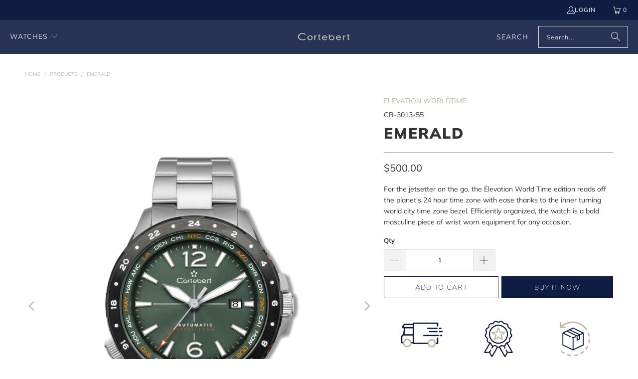

--- FILE ---
content_type: text/html; charset=utf-8
request_url: https://cortebert1790.com/products/elevation-worldtime-cb-3013-55
body_size: 21291
content:
<!DOCTYPE html>
<html class="no-js no-touch" lang="en">
  <head>
    <meta charset="utf-8">
    <meta http-equiv="cleartype" content="on">
    <meta name="robots" content="index,follow">

    <!-- Mobile Specific Metas -->
    <meta name="HandheldFriendly" content="True">
    <meta name="MobileOptimized" content="320">
    <meta name="viewport" content="width=device-width,initial-scale=1">
    <meta name="theme-color" content="#ffffff">

    
    <title>
      Emerald - cortebert1790
    </title>

    
      <meta name="description" content="For the jetsetter on the go, the Elevation World Time edition reads off the planet&#39;s 24 hour time zone with ease thanks to the inner turning world city time zone bezel. Efficiently organized, the watch is a bold masculine piece of wrist worn equipment for any occasion."/>
    

    <link rel="preconnect" href="https://fonts.shopifycdn.com" />
    <link rel="preconnect" href="https://cdn.shopify.com" />
    <link rel="preconnect" href="https://cdn.shopifycloud.com" />

    <link rel="dns-prefetch" href="https://v.shopify.com" />
    <link rel="dns-prefetch" href="https://www.youtube.com" />
    <link rel="dns-prefetch" href="https://vimeo.com" />

    <link href="//cortebert1790.com/cdn/shop/t/8/assets/jquery.min.js?v=147293088974801289311733884371" as="script" rel="preload">

    <!-- Stylesheet for Fancybox library -->
    <link rel="stylesheet" href="//cortebert1790.com/cdn/shop/t/8/assets/fancybox.css?v=19278034316635137701733884371" type="text/css" media="all" defer>

    <!-- Stylesheets for Turbo -->
    <link href="//cortebert1790.com/cdn/shop/t/8/assets/styles.css?v=4002408767947518851756803498" rel="stylesheet" type="text/css" media="all" />

    <!-- Icons -->
    
      <link rel="shortcut icon" type="image/x-icon" href="//cortebert1790.com/cdn/shop/t/8/assets/favicon.png?v=148718616098839658131733884371">
    
    <link rel="canonical" href="https://cortebert1790.com/products/elevation-worldtime-cb-3013-55"/>

    

    

    

    
    <script>
      window.PXUTheme = window.PXUTheme || {};
      window.PXUTheme.version = '9.5.0';
      window.PXUTheme.name = 'Turbo';
    </script>
    


    
<template id="price-ui"><span class="price " data-price></span><span class="compare-at-price" data-compare-at-price></span><span class="unit-pricing" data-unit-pricing></span></template>
    <template id="price-ui-badge"><div class="price-ui-badge__sticker price-ui-badge__sticker--">
    <span class="price-ui-badge__sticker-text" data-badge></span>
  </div></template>
    
    <template id="price-ui__price"><span class="money" data-price></span></template>
    <template id="price-ui__price-range"><span class="price-min" data-price-min><span class="money" data-price></span></span> - <span class="price-max" data-price-max><span class="money" data-price></span></span></template>
    <template id="price-ui__unit-pricing"><span class="unit-quantity" data-unit-quantity></span> | <span class="unit-price" data-unit-price><span class="money" data-price></span></span> / <span class="unit-measurement" data-unit-measurement></span></template>
    <template id="price-ui-badge__percent-savings-range">Save up to <span data-price-percent></span>%</template>
    <template id="price-ui-badge__percent-savings">Save <span data-price-percent></span>%</template>
    <template id="price-ui-badge__price-savings-range">Save up to <span class="money" data-price></span></template>
    <template id="price-ui-badge__price-savings">Save <span class="money" data-price></span></template>
    <template id="price-ui-badge__on-sale">Sale</template>
    <template id="price-ui-badge__sold-out">Sold out</template>
    <template id="price-ui-badge__in-stock">In stock</template>
    


    <script>
      
window.PXUTheme = window.PXUTheme || {};


window.PXUTheme.theme_settings = {};
window.PXUTheme.currency = {};
window.PXUTheme.routes = window.PXUTheme.routes || {};


window.PXUTheme.theme_settings.display_tos_checkbox = false;
window.PXUTheme.theme_settings.go_to_checkout = true;
window.PXUTheme.theme_settings.cart_action = "ajax";
window.PXUTheme.theme_settings.cart_shipping_calculator = false;


window.PXUTheme.theme_settings.collection_swatches = false;
window.PXUTheme.theme_settings.collection_secondary_image = false;


window.PXUTheme.currency.show_multiple_currencies = false;
window.PXUTheme.currency.shop_currency = "USD";
window.PXUTheme.currency.default_currency = "USD";
window.PXUTheme.currency.display_format = "money_format";
window.PXUTheme.currency.money_format = "${{amount}}";
window.PXUTheme.currency.money_format_no_currency = "${{amount}}";
window.PXUTheme.currency.money_format_currency = "${{amount}} USD";
window.PXUTheme.currency.native_multi_currency = false;
window.PXUTheme.currency.iso_code = "USD";
window.PXUTheme.currency.symbol = "$";


window.PXUTheme.theme_settings.display_inventory_left = false;
window.PXUTheme.theme_settings.inventory_threshold = 10;
window.PXUTheme.theme_settings.limit_quantity = false;


window.PXUTheme.theme_settings.menu_position = null;


window.PXUTheme.theme_settings.newsletter_popup = false;
window.PXUTheme.theme_settings.newsletter_popup_days = "14";
window.PXUTheme.theme_settings.newsletter_popup_mobile = false;
window.PXUTheme.theme_settings.newsletter_popup_seconds = 0;


window.PXUTheme.theme_settings.pagination_type = "load_more";


window.PXUTheme.theme_settings.enable_shopify_collection_badges = false;
window.PXUTheme.theme_settings.quick_shop_thumbnail_position = null;
window.PXUTheme.theme_settings.product_form_style = "radio";
window.PXUTheme.theme_settings.sale_banner_enabled = true;
window.PXUTheme.theme_settings.display_savings = false;
window.PXUTheme.theme_settings.display_sold_out_price = false;
window.PXUTheme.theme_settings.free_text = "Free";
window.PXUTheme.theme_settings.video_looping = null;
window.PXUTheme.theme_settings.quick_shop_style = "popup";
window.PXUTheme.theme_settings.hover_enabled = true;


window.PXUTheme.routes.cart_url = "/cart";
window.PXUTheme.routes.cart_update_url = "/cart/update";
window.PXUTheme.routes.root_url = "/";
window.PXUTheme.routes.search_url = "/search";
window.PXUTheme.routes.all_products_collection_url = "/collections/all";
window.PXUTheme.routes.product_recommendations_url = "/recommendations/products";
window.PXUTheme.routes.predictive_search_url = "/search/suggest";


window.PXUTheme.theme_settings.image_loading_style = "blur-up";


window.PXUTheme.theme_settings.enable_autocomplete = true;


window.PXUTheme.theme_settings.page_dots_enabled = false;
window.PXUTheme.theme_settings.slideshow_arrow_size = "light";


window.PXUTheme.theme_settings.quick_shop_enabled = true;


window.PXUTheme.theme_settings.enable_back_to_top_button = false;


window.PXUTheme.translation = {};


window.PXUTheme.translation.agree_to_terms_warning = "You must agree with the terms and conditions to checkout.";
window.PXUTheme.translation.one_item_left = "item left";
window.PXUTheme.translation.items_left_text = "items left";
window.PXUTheme.translation.cart_savings_text = "Total Savings";
window.PXUTheme.translation.cart_discount_text = "Discount";
window.PXUTheme.translation.cart_subtotal_text = "Subtotal";
window.PXUTheme.translation.cart_remove_text = "Remove";
window.PXUTheme.translation.cart_free_text = "Free";


window.PXUTheme.translation.newsletter_success_text = "Thank you for joining our mailing list!";


window.PXUTheme.translation.notify_email = "Enter your email address...";
window.PXUTheme.translation.notify_email_value = "Translation missing: en.contact.fields.email";
window.PXUTheme.translation.notify_email_send = "Send";
window.PXUTheme.translation.notify_message_first = "Please notify me when ";
window.PXUTheme.translation.notify_message_last = " becomes available - ";
window.PXUTheme.translation.notify_success_text = "Thanks! We will notify you when this product becomes available!";


window.PXUTheme.translation.add_to_cart = "Add to Cart";
window.PXUTheme.translation.coming_soon_text = "Coming Soon";
window.PXUTheme.translation.sold_out_text = "Sold Out";
window.PXUTheme.translation.sale_text = "Sale";
window.PXUTheme.translation.savings_text = "You Save";
window.PXUTheme.translation.percent_off_text = "% off";
window.PXUTheme.translation.from_text = "from";
window.PXUTheme.translation.new_text = "New";
window.PXUTheme.translation.pre_order_text = "Pre-Order";
window.PXUTheme.translation.unavailable_text = "Unavailable";


window.PXUTheme.translation.all_results = "View all results";
window.PXUTheme.translation.no_results = "Sorry, no results!";


window.PXUTheme.media_queries = {};
window.PXUTheme.media_queries.small = window.matchMedia( "(max-width: 480px)" );
window.PXUTheme.media_queries.medium = window.matchMedia( "(max-width: 798px)" );
window.PXUTheme.media_queries.large = window.matchMedia( "(min-width: 799px)" );
window.PXUTheme.media_queries.larger = window.matchMedia( "(min-width: 960px)" );
window.PXUTheme.media_queries.xlarge = window.matchMedia( "(min-width: 1200px)" );
window.PXUTheme.media_queries.ie10 = window.matchMedia( "all and (-ms-high-contrast: none), (-ms-high-contrast: active)" );
window.PXUTheme.media_queries.tablet = window.matchMedia( "only screen and (min-width: 799px) and (max-width: 1024px)" );
window.PXUTheme.media_queries.mobile_and_tablet = window.matchMedia( "(max-width: 1024px)" );

    </script>

    

    
      <script src="//cortebert1790.com/cdn/shop/t/8/assets/instantclick.min.js?v=20092422000980684151733884371" data-no-instant defer></script>

      <script data-no-instant>
        window.addEventListener('DOMContentLoaded', function() {

          function inIframe() {
            try {
              return window.self !== window.top;
            } catch (e) {
              return true;
            }
          }

          if (!inIframe()){
            InstantClick.on('change', function() {

              $('head script[src*="shopify"]').each(function() {
                var script = document.createElement('script');
                script.type = 'text/javascript';
                script.src = $(this).attr('src');

                $('body').append(script);
              });

              $('body').removeClass('fancybox-active');
              $.fancybox.destroy();

              InstantClick.init();

            });
          }
        });
      </script>
    

    <script>
      
    </script>

    <script>window.performance && window.performance.mark && window.performance.mark('shopify.content_for_header.start');</script><meta id="shopify-digital-wallet" name="shopify-digital-wallet" content="/46791852194/digital_wallets/dialog">
<link rel="alternate" type="application/json+oembed" href="https://cortebert1790.com/products/elevation-worldtime-cb-3013-55.oembed">
<script async="async" src="/checkouts/internal/preloads.js?locale=en-US"></script>
<script id="shopify-features" type="application/json">{"accessToken":"6c9b27eaa00ced1371d6c9e225c44c15","betas":["rich-media-storefront-analytics"],"domain":"cortebert1790.com","predictiveSearch":true,"shopId":46791852194,"locale":"en"}</script>
<script>var Shopify = Shopify || {};
Shopify.shop = "cortebert1790.myshopify.com";
Shopify.locale = "en";
Shopify.currency = {"active":"USD","rate":"1.0"};
Shopify.country = "US";
Shopify.theme = {"name":"Turbo_2024 Dev v1.0","id":138247831714,"schema_name":"Turbo","schema_version":"9.5.0","theme_store_id":null,"role":"main"};
Shopify.theme.handle = "null";
Shopify.theme.style = {"id":null,"handle":null};
Shopify.cdnHost = "cortebert1790.com/cdn";
Shopify.routes = Shopify.routes || {};
Shopify.routes.root = "/";</script>
<script type="module">!function(o){(o.Shopify=o.Shopify||{}).modules=!0}(window);</script>
<script>!function(o){function n(){var o=[];function n(){o.push(Array.prototype.slice.apply(arguments))}return n.q=o,n}var t=o.Shopify=o.Shopify||{};t.loadFeatures=n(),t.autoloadFeatures=n()}(window);</script>
<script id="shop-js-analytics" type="application/json">{"pageType":"product"}</script>
<script defer="defer" async type="module" src="//cortebert1790.com/cdn/shopifycloud/shop-js/modules/v2/client.init-shop-cart-sync_BN7fPSNr.en.esm.js"></script>
<script defer="defer" async type="module" src="//cortebert1790.com/cdn/shopifycloud/shop-js/modules/v2/chunk.common_Cbph3Kss.esm.js"></script>
<script defer="defer" async type="module" src="//cortebert1790.com/cdn/shopifycloud/shop-js/modules/v2/chunk.modal_DKumMAJ1.esm.js"></script>
<script type="module">
  await import("//cortebert1790.com/cdn/shopifycloud/shop-js/modules/v2/client.init-shop-cart-sync_BN7fPSNr.en.esm.js");
await import("//cortebert1790.com/cdn/shopifycloud/shop-js/modules/v2/chunk.common_Cbph3Kss.esm.js");
await import("//cortebert1790.com/cdn/shopifycloud/shop-js/modules/v2/chunk.modal_DKumMAJ1.esm.js");

  window.Shopify.SignInWithShop?.initShopCartSync?.({"fedCMEnabled":true,"windoidEnabled":true});

</script>
<script id="__st">var __st={"a":46791852194,"offset":28800,"reqid":"ae619f62-3561-4894-9440-4bab0fea6d59-1769914103","pageurl":"cortebert1790.com\/products\/elevation-worldtime-cb-3013-55","u":"527637bd6fcd","p":"product","rtyp":"product","rid":7196889186466};</script>
<script>window.ShopifyPaypalV4VisibilityTracking = true;</script>
<script id="captcha-bootstrap">!function(){'use strict';const t='contact',e='account',n='new_comment',o=[[t,t],['blogs',n],['comments',n],[t,'customer']],c=[[e,'customer_login'],[e,'guest_login'],[e,'recover_customer_password'],[e,'create_customer']],r=t=>t.map((([t,e])=>`form[action*='/${t}']:not([data-nocaptcha='true']) input[name='form_type'][value='${e}']`)).join(','),a=t=>()=>t?[...document.querySelectorAll(t)].map((t=>t.form)):[];function s(){const t=[...o],e=r(t);return a(e)}const i='password',u='form_key',d=['recaptcha-v3-token','g-recaptcha-response','h-captcha-response',i],f=()=>{try{return window.sessionStorage}catch{return}},m='__shopify_v',_=t=>t.elements[u];function p(t,e,n=!1){try{const o=window.sessionStorage,c=JSON.parse(o.getItem(e)),{data:r}=function(t){const{data:e,action:n}=t;return t[m]||n?{data:e,action:n}:{data:t,action:n}}(c);for(const[e,n]of Object.entries(r))t.elements[e]&&(t.elements[e].value=n);n&&o.removeItem(e)}catch(o){console.error('form repopulation failed',{error:o})}}const l='form_type',E='cptcha';function T(t){t.dataset[E]=!0}const w=window,h=w.document,L='Shopify',v='ce_forms',y='captcha';let A=!1;((t,e)=>{const n=(g='f06e6c50-85a8-45c8-87d0-21a2b65856fe',I='https://cdn.shopify.com/shopifycloud/storefront-forms-hcaptcha/ce_storefront_forms_captcha_hcaptcha.v1.5.2.iife.js',D={infoText:'Protected by hCaptcha',privacyText:'Privacy',termsText:'Terms'},(t,e,n)=>{const o=w[L][v],c=o.bindForm;if(c)return c(t,g,e,D).then(n);var r;o.q.push([[t,g,e,D],n]),r=I,A||(h.body.append(Object.assign(h.createElement('script'),{id:'captcha-provider',async:!0,src:r})),A=!0)});var g,I,D;w[L]=w[L]||{},w[L][v]=w[L][v]||{},w[L][v].q=[],w[L][y]=w[L][y]||{},w[L][y].protect=function(t,e){n(t,void 0,e),T(t)},Object.freeze(w[L][y]),function(t,e,n,w,h,L){const[v,y,A,g]=function(t,e,n){const i=e?o:[],u=t?c:[],d=[...i,...u],f=r(d),m=r(i),_=r(d.filter((([t,e])=>n.includes(e))));return[a(f),a(m),a(_),s()]}(w,h,L),I=t=>{const e=t.target;return e instanceof HTMLFormElement?e:e&&e.form},D=t=>v().includes(t);t.addEventListener('submit',(t=>{const e=I(t);if(!e)return;const n=D(e)&&!e.dataset.hcaptchaBound&&!e.dataset.recaptchaBound,o=_(e),c=g().includes(e)&&(!o||!o.value);(n||c)&&t.preventDefault(),c&&!n&&(function(t){try{if(!f())return;!function(t){const e=f();if(!e)return;const n=_(t);if(!n)return;const o=n.value;o&&e.removeItem(o)}(t);const e=Array.from(Array(32),(()=>Math.random().toString(36)[2])).join('');!function(t,e){_(t)||t.append(Object.assign(document.createElement('input'),{type:'hidden',name:u})),t.elements[u].value=e}(t,e),function(t,e){const n=f();if(!n)return;const o=[...t.querySelectorAll(`input[type='${i}']`)].map((({name:t})=>t)),c=[...d,...o],r={};for(const[a,s]of new FormData(t).entries())c.includes(a)||(r[a]=s);n.setItem(e,JSON.stringify({[m]:1,action:t.action,data:r}))}(t,e)}catch(e){console.error('failed to persist form',e)}}(e),e.submit())}));const S=(t,e)=>{t&&!t.dataset[E]&&(n(t,e.some((e=>e===t))),T(t))};for(const o of['focusin','change'])t.addEventListener(o,(t=>{const e=I(t);D(e)&&S(e,y())}));const B=e.get('form_key'),M=e.get(l),P=B&&M;t.addEventListener('DOMContentLoaded',(()=>{const t=y();if(P)for(const e of t)e.elements[l].value===M&&p(e,B);[...new Set([...A(),...v().filter((t=>'true'===t.dataset.shopifyCaptcha))])].forEach((e=>S(e,t)))}))}(h,new URLSearchParams(w.location.search),n,t,e,['guest_login'])})(!0,!0)}();</script>
<script integrity="sha256-4kQ18oKyAcykRKYeNunJcIwy7WH5gtpwJnB7kiuLZ1E=" data-source-attribution="shopify.loadfeatures" defer="defer" src="//cortebert1790.com/cdn/shopifycloud/storefront/assets/storefront/load_feature-a0a9edcb.js" crossorigin="anonymous"></script>
<script data-source-attribution="shopify.dynamic_checkout.dynamic.init">var Shopify=Shopify||{};Shopify.PaymentButton=Shopify.PaymentButton||{isStorefrontPortableWallets:!0,init:function(){window.Shopify.PaymentButton.init=function(){};var t=document.createElement("script");t.src="https://cortebert1790.com/cdn/shopifycloud/portable-wallets/latest/portable-wallets.en.js",t.type="module",document.head.appendChild(t)}};
</script>
<script data-source-attribution="shopify.dynamic_checkout.buyer_consent">
  function portableWalletsHideBuyerConsent(e){var t=document.getElementById("shopify-buyer-consent"),n=document.getElementById("shopify-subscription-policy-button");t&&n&&(t.classList.add("hidden"),t.setAttribute("aria-hidden","true"),n.removeEventListener("click",e))}function portableWalletsShowBuyerConsent(e){var t=document.getElementById("shopify-buyer-consent"),n=document.getElementById("shopify-subscription-policy-button");t&&n&&(t.classList.remove("hidden"),t.removeAttribute("aria-hidden"),n.addEventListener("click",e))}window.Shopify?.PaymentButton&&(window.Shopify.PaymentButton.hideBuyerConsent=portableWalletsHideBuyerConsent,window.Shopify.PaymentButton.showBuyerConsent=portableWalletsShowBuyerConsent);
</script>
<script>
  function portableWalletsCleanup(e){e&&e.src&&console.error("Failed to load portable wallets script "+e.src);var t=document.querySelectorAll("shopify-accelerated-checkout .shopify-payment-button__skeleton, shopify-accelerated-checkout-cart .wallet-cart-button__skeleton"),e=document.getElementById("shopify-buyer-consent");for(let e=0;e<t.length;e++)t[e].remove();e&&e.remove()}function portableWalletsNotLoadedAsModule(e){e instanceof ErrorEvent&&"string"==typeof e.message&&e.message.includes("import.meta")&&"string"==typeof e.filename&&e.filename.includes("portable-wallets")&&(window.removeEventListener("error",portableWalletsNotLoadedAsModule),window.Shopify.PaymentButton.failedToLoad=e,"loading"===document.readyState?document.addEventListener("DOMContentLoaded",window.Shopify.PaymentButton.init):window.Shopify.PaymentButton.init())}window.addEventListener("error",portableWalletsNotLoadedAsModule);
</script>

<script type="module" src="https://cortebert1790.com/cdn/shopifycloud/portable-wallets/latest/portable-wallets.en.js" onError="portableWalletsCleanup(this)" crossorigin="anonymous"></script>
<script nomodule>
  document.addEventListener("DOMContentLoaded", portableWalletsCleanup);
</script>

<link id="shopify-accelerated-checkout-styles" rel="stylesheet" media="screen" href="https://cortebert1790.com/cdn/shopifycloud/portable-wallets/latest/accelerated-checkout-backwards-compat.css" crossorigin="anonymous">
<style id="shopify-accelerated-checkout-cart">
        #shopify-buyer-consent {
  margin-top: 1em;
  display: inline-block;
  width: 100%;
}

#shopify-buyer-consent.hidden {
  display: none;
}

#shopify-subscription-policy-button {
  background: none;
  border: none;
  padding: 0;
  text-decoration: underline;
  font-size: inherit;
  cursor: pointer;
}

#shopify-subscription-policy-button::before {
  box-shadow: none;
}

      </style>

<script>window.performance && window.performance.mark && window.performance.mark('shopify.content_for_header.end');</script>

    

<meta name="author" content="cortebert1790">
<meta property="og:url" content="https://cortebert1790.com/products/elevation-worldtime-cb-3013-55">
<meta property="og:site_name" content="cortebert1790">




  <meta property="og:type" content="product">
  <meta property="og:title" content="Emerald">
  
    
      <meta property="og:image" content="https://cortebert1790.com/cdn/shop/products/CB-3013-55-Q_600x.png?v=1636337278">
      <meta property="og:image:secure_url" content="https://cortebert1790.com/cdn/shop/products/CB-3013-55-Q_600x.png?v=1636337278">
      
      <meta property="og:image:width" content="1600">
      <meta property="og:image:height" content="2000">
    
      <meta property="og:image" content="https://cortebert1790.com/cdn/shop/products/CB-3013-55-MS02_600x.jpg?v=1654849011">
      <meta property="og:image:secure_url" content="https://cortebert1790.com/cdn/shop/products/CB-3013-55-MS02_600x.jpg?v=1654849011">
      
      <meta property="og:image:width" content="1600">
      <meta property="og:image:height" content="2000">
    
      <meta property="og:image" content="https://cortebert1790.com/cdn/shop/products/CB-3013-55-MS01_600x.jpg?v=1654849011">
      <meta property="og:image:secure_url" content="https://cortebert1790.com/cdn/shop/products/CB-3013-55-MS01_600x.jpg?v=1654849011">
      
      <meta property="og:image:width" content="1600">
      <meta property="og:image:height" content="2000">
    
  
  <meta property="product:price:amount" content="500.00">
  <meta property="product:price:currency" content="USD">



  <meta property="og:description" content="For the jetsetter on the go, the Elevation World Time edition reads off the planet&#39;s 24 hour time zone with ease thanks to the inner turning world city time zone bezel. Efficiently organized, the watch is a bold masculine piece of wrist worn equipment for any occasion.">




<meta name="twitter:card" content="summary">

  <meta name="twitter:title" content="Emerald">
  <meta name="twitter:description" content="For the jetsetter on the go, the Elevation World Time edition reads off the planet&#39;s 24 hour time zone with ease thanks to the inner turning world city time zone bezel. Efficiently organized, the watch is a bold masculine piece of wrist worn equipment for any occasion.">
  <meta name="twitter:image" content="https://cortebert1790.com/cdn/shop/products/CB-3013-55-Q_240x.png?v=1636337278">
  <meta name="twitter:image:width" content="240">
  <meta name="twitter:image:height" content="240">
  <meta name="twitter:image:alt" content="Emerald">



    
    
  <link href="https://monorail-edge.shopifysvc.com" rel="dns-prefetch">
<script>(function(){if ("sendBeacon" in navigator && "performance" in window) {try {var session_token_from_headers = performance.getEntriesByType('navigation')[0].serverTiming.find(x => x.name == '_s').description;} catch {var session_token_from_headers = undefined;}var session_cookie_matches = document.cookie.match(/_shopify_s=([^;]*)/);var session_token_from_cookie = session_cookie_matches && session_cookie_matches.length === 2 ? session_cookie_matches[1] : "";var session_token = session_token_from_headers || session_token_from_cookie || "";function handle_abandonment_event(e) {var entries = performance.getEntries().filter(function(entry) {return /monorail-edge.shopifysvc.com/.test(entry.name);});if (!window.abandonment_tracked && entries.length === 0) {window.abandonment_tracked = true;var currentMs = Date.now();var navigation_start = performance.timing.navigationStart;var payload = {shop_id: 46791852194,url: window.location.href,navigation_start,duration: currentMs - navigation_start,session_token,page_type: "product"};window.navigator.sendBeacon("https://monorail-edge.shopifysvc.com/v1/produce", JSON.stringify({schema_id: "online_store_buyer_site_abandonment/1.1",payload: payload,metadata: {event_created_at_ms: currentMs,event_sent_at_ms: currentMs}}));}}window.addEventListener('pagehide', handle_abandonment_event);}}());</script>
<script id="web-pixels-manager-setup">(function e(e,d,r,n,o){if(void 0===o&&(o={}),!Boolean(null===(a=null===(i=window.Shopify)||void 0===i?void 0:i.analytics)||void 0===a?void 0:a.replayQueue)){var i,a;window.Shopify=window.Shopify||{};var t=window.Shopify;t.analytics=t.analytics||{};var s=t.analytics;s.replayQueue=[],s.publish=function(e,d,r){return s.replayQueue.push([e,d,r]),!0};try{self.performance.mark("wpm:start")}catch(e){}var l=function(){var e={modern:/Edge?\/(1{2}[4-9]|1[2-9]\d|[2-9]\d{2}|\d{4,})\.\d+(\.\d+|)|Firefox\/(1{2}[4-9]|1[2-9]\d|[2-9]\d{2}|\d{4,})\.\d+(\.\d+|)|Chrom(ium|e)\/(9{2}|\d{3,})\.\d+(\.\d+|)|(Maci|X1{2}).+ Version\/(15\.\d+|(1[6-9]|[2-9]\d|\d{3,})\.\d+)([,.]\d+|)( \(\w+\)|)( Mobile\/\w+|) Safari\/|Chrome.+OPR\/(9{2}|\d{3,})\.\d+\.\d+|(CPU[ +]OS|iPhone[ +]OS|CPU[ +]iPhone|CPU IPhone OS|CPU iPad OS)[ +]+(15[._]\d+|(1[6-9]|[2-9]\d|\d{3,})[._]\d+)([._]\d+|)|Android:?[ /-](13[3-9]|1[4-9]\d|[2-9]\d{2}|\d{4,})(\.\d+|)(\.\d+|)|Android.+Firefox\/(13[5-9]|1[4-9]\d|[2-9]\d{2}|\d{4,})\.\d+(\.\d+|)|Android.+Chrom(ium|e)\/(13[3-9]|1[4-9]\d|[2-9]\d{2}|\d{4,})\.\d+(\.\d+|)|SamsungBrowser\/([2-9]\d|\d{3,})\.\d+/,legacy:/Edge?\/(1[6-9]|[2-9]\d|\d{3,})\.\d+(\.\d+|)|Firefox\/(5[4-9]|[6-9]\d|\d{3,})\.\d+(\.\d+|)|Chrom(ium|e)\/(5[1-9]|[6-9]\d|\d{3,})\.\d+(\.\d+|)([\d.]+$|.*Safari\/(?![\d.]+ Edge\/[\d.]+$))|(Maci|X1{2}).+ Version\/(10\.\d+|(1[1-9]|[2-9]\d|\d{3,})\.\d+)([,.]\d+|)( \(\w+\)|)( Mobile\/\w+|) Safari\/|Chrome.+OPR\/(3[89]|[4-9]\d|\d{3,})\.\d+\.\d+|(CPU[ +]OS|iPhone[ +]OS|CPU[ +]iPhone|CPU IPhone OS|CPU iPad OS)[ +]+(10[._]\d+|(1[1-9]|[2-9]\d|\d{3,})[._]\d+)([._]\d+|)|Android:?[ /-](13[3-9]|1[4-9]\d|[2-9]\d{2}|\d{4,})(\.\d+|)(\.\d+|)|Mobile Safari.+OPR\/([89]\d|\d{3,})\.\d+\.\d+|Android.+Firefox\/(13[5-9]|1[4-9]\d|[2-9]\d{2}|\d{4,})\.\d+(\.\d+|)|Android.+Chrom(ium|e)\/(13[3-9]|1[4-9]\d|[2-9]\d{2}|\d{4,})\.\d+(\.\d+|)|Android.+(UC? ?Browser|UCWEB|U3)[ /]?(15\.([5-9]|\d{2,})|(1[6-9]|[2-9]\d|\d{3,})\.\d+)\.\d+|SamsungBrowser\/(5\.\d+|([6-9]|\d{2,})\.\d+)|Android.+MQ{2}Browser\/(14(\.(9|\d{2,})|)|(1[5-9]|[2-9]\d|\d{3,})(\.\d+|))(\.\d+|)|K[Aa][Ii]OS\/(3\.\d+|([4-9]|\d{2,})\.\d+)(\.\d+|)/},d=e.modern,r=e.legacy,n=navigator.userAgent;return n.match(d)?"modern":n.match(r)?"legacy":"unknown"}(),u="modern"===l?"modern":"legacy",c=(null!=n?n:{modern:"",legacy:""})[u],f=function(e){return[e.baseUrl,"/wpm","/b",e.hashVersion,"modern"===e.buildTarget?"m":"l",".js"].join("")}({baseUrl:d,hashVersion:r,buildTarget:u}),m=function(e){var d=e.version,r=e.bundleTarget,n=e.surface,o=e.pageUrl,i=e.monorailEndpoint;return{emit:function(e){var a=e.status,t=e.errorMsg,s=(new Date).getTime(),l=JSON.stringify({metadata:{event_sent_at_ms:s},events:[{schema_id:"web_pixels_manager_load/3.1",payload:{version:d,bundle_target:r,page_url:o,status:a,surface:n,error_msg:t},metadata:{event_created_at_ms:s}}]});if(!i)return console&&console.warn&&console.warn("[Web Pixels Manager] No Monorail endpoint provided, skipping logging."),!1;try{return self.navigator.sendBeacon.bind(self.navigator)(i,l)}catch(e){}var u=new XMLHttpRequest;try{return u.open("POST",i,!0),u.setRequestHeader("Content-Type","text/plain"),u.send(l),!0}catch(e){return console&&console.warn&&console.warn("[Web Pixels Manager] Got an unhandled error while logging to Monorail."),!1}}}}({version:r,bundleTarget:l,surface:e.surface,pageUrl:self.location.href,monorailEndpoint:e.monorailEndpoint});try{o.browserTarget=l,function(e){var d=e.src,r=e.async,n=void 0===r||r,o=e.onload,i=e.onerror,a=e.sri,t=e.scriptDataAttributes,s=void 0===t?{}:t,l=document.createElement("script"),u=document.querySelector("head"),c=document.querySelector("body");if(l.async=n,l.src=d,a&&(l.integrity=a,l.crossOrigin="anonymous"),s)for(var f in s)if(Object.prototype.hasOwnProperty.call(s,f))try{l.dataset[f]=s[f]}catch(e){}if(o&&l.addEventListener("load",o),i&&l.addEventListener("error",i),u)u.appendChild(l);else{if(!c)throw new Error("Did not find a head or body element to append the script");c.appendChild(l)}}({src:f,async:!0,onload:function(){if(!function(){var e,d;return Boolean(null===(d=null===(e=window.Shopify)||void 0===e?void 0:e.analytics)||void 0===d?void 0:d.initialized)}()){var d=window.webPixelsManager.init(e)||void 0;if(d){var r=window.Shopify.analytics;r.replayQueue.forEach((function(e){var r=e[0],n=e[1],o=e[2];d.publishCustomEvent(r,n,o)})),r.replayQueue=[],r.publish=d.publishCustomEvent,r.visitor=d.visitor,r.initialized=!0}}},onerror:function(){return m.emit({status:"failed",errorMsg:"".concat(f," has failed to load")})},sri:function(e){var d=/^sha384-[A-Za-z0-9+/=]+$/;return"string"==typeof e&&d.test(e)}(c)?c:"",scriptDataAttributes:o}),m.emit({status:"loading"})}catch(e){m.emit({status:"failed",errorMsg:(null==e?void 0:e.message)||"Unknown error"})}}})({shopId: 46791852194,storefrontBaseUrl: "https://cortebert1790.com",extensionsBaseUrl: "https://extensions.shopifycdn.com/cdn/shopifycloud/web-pixels-manager",monorailEndpoint: "https://monorail-edge.shopifysvc.com/unstable/produce_batch",surface: "storefront-renderer",enabledBetaFlags: ["2dca8a86"],webPixelsConfigList: [{"id":"shopify-app-pixel","configuration":"{}","eventPayloadVersion":"v1","runtimeContext":"STRICT","scriptVersion":"0450","apiClientId":"shopify-pixel","type":"APP","privacyPurposes":["ANALYTICS","MARKETING"]},{"id":"shopify-custom-pixel","eventPayloadVersion":"v1","runtimeContext":"LAX","scriptVersion":"0450","apiClientId":"shopify-pixel","type":"CUSTOM","privacyPurposes":["ANALYTICS","MARKETING"]}],isMerchantRequest: false,initData: {"shop":{"name":"cortebert1790","paymentSettings":{"currencyCode":"USD"},"myshopifyDomain":"cortebert1790.myshopify.com","countryCode":"HK","storefrontUrl":"https:\/\/cortebert1790.com"},"customer":null,"cart":null,"checkout":null,"productVariants":[{"price":{"amount":500.0,"currencyCode":"USD"},"product":{"title":"Emerald","vendor":"ELEVATION WORLDTIME","id":"7196889186466","untranslatedTitle":"Emerald","url":"\/products\/elevation-worldtime-cb-3013-55","type":"WATCHES"},"id":"41158718554274","image":{"src":"\/\/cortebert1790.com\/cdn\/shop\/products\/CB-3013-55-Q.png?v=1636337278"},"sku":"CB-3013-55","title":"Default Title","untranslatedTitle":"Default Title"}],"purchasingCompany":null},},"https://cortebert1790.com/cdn","1d2a099fw23dfb22ep557258f5m7a2edbae",{"modern":"","legacy":""},{"shopId":"46791852194","storefrontBaseUrl":"https:\/\/cortebert1790.com","extensionBaseUrl":"https:\/\/extensions.shopifycdn.com\/cdn\/shopifycloud\/web-pixels-manager","surface":"storefront-renderer","enabledBetaFlags":"[\"2dca8a86\"]","isMerchantRequest":"false","hashVersion":"1d2a099fw23dfb22ep557258f5m7a2edbae","publish":"custom","events":"[[\"page_viewed\",{}],[\"product_viewed\",{\"productVariant\":{\"price\":{\"amount\":500.0,\"currencyCode\":\"USD\"},\"product\":{\"title\":\"Emerald\",\"vendor\":\"ELEVATION WORLDTIME\",\"id\":\"7196889186466\",\"untranslatedTitle\":\"Emerald\",\"url\":\"\/products\/elevation-worldtime-cb-3013-55\",\"type\":\"WATCHES\"},\"id\":\"41158718554274\",\"image\":{\"src\":\"\/\/cortebert1790.com\/cdn\/shop\/products\/CB-3013-55-Q.png?v=1636337278\"},\"sku\":\"CB-3013-55\",\"title\":\"Default Title\",\"untranslatedTitle\":\"Default Title\"}}]]"});</script><script>
  window.ShopifyAnalytics = window.ShopifyAnalytics || {};
  window.ShopifyAnalytics.meta = window.ShopifyAnalytics.meta || {};
  window.ShopifyAnalytics.meta.currency = 'USD';
  var meta = {"product":{"id":7196889186466,"gid":"gid:\/\/shopify\/Product\/7196889186466","vendor":"ELEVATION WORLDTIME","type":"WATCHES","handle":"elevation-worldtime-cb-3013-55","variants":[{"id":41158718554274,"price":50000,"name":"Emerald","public_title":null,"sku":"CB-3013-55"}],"remote":false},"page":{"pageType":"product","resourceType":"product","resourceId":7196889186466,"requestId":"ae619f62-3561-4894-9440-4bab0fea6d59-1769914103"}};
  for (var attr in meta) {
    window.ShopifyAnalytics.meta[attr] = meta[attr];
  }
</script>
<script class="analytics">
  (function () {
    var customDocumentWrite = function(content) {
      var jquery = null;

      if (window.jQuery) {
        jquery = window.jQuery;
      } else if (window.Checkout && window.Checkout.$) {
        jquery = window.Checkout.$;
      }

      if (jquery) {
        jquery('body').append(content);
      }
    };

    var hasLoggedConversion = function(token) {
      if (token) {
        return document.cookie.indexOf('loggedConversion=' + token) !== -1;
      }
      return false;
    }

    var setCookieIfConversion = function(token) {
      if (token) {
        var twoMonthsFromNow = new Date(Date.now());
        twoMonthsFromNow.setMonth(twoMonthsFromNow.getMonth() + 2);

        document.cookie = 'loggedConversion=' + token + '; expires=' + twoMonthsFromNow;
      }
    }

    var trekkie = window.ShopifyAnalytics.lib = window.trekkie = window.trekkie || [];
    if (trekkie.integrations) {
      return;
    }
    trekkie.methods = [
      'identify',
      'page',
      'ready',
      'track',
      'trackForm',
      'trackLink'
    ];
    trekkie.factory = function(method) {
      return function() {
        var args = Array.prototype.slice.call(arguments);
        args.unshift(method);
        trekkie.push(args);
        return trekkie;
      };
    };
    for (var i = 0; i < trekkie.methods.length; i++) {
      var key = trekkie.methods[i];
      trekkie[key] = trekkie.factory(key);
    }
    trekkie.load = function(config) {
      trekkie.config = config || {};
      trekkie.config.initialDocumentCookie = document.cookie;
      var first = document.getElementsByTagName('script')[0];
      var script = document.createElement('script');
      script.type = 'text/javascript';
      script.onerror = function(e) {
        var scriptFallback = document.createElement('script');
        scriptFallback.type = 'text/javascript';
        scriptFallback.onerror = function(error) {
                var Monorail = {
      produce: function produce(monorailDomain, schemaId, payload) {
        var currentMs = new Date().getTime();
        var event = {
          schema_id: schemaId,
          payload: payload,
          metadata: {
            event_created_at_ms: currentMs,
            event_sent_at_ms: currentMs
          }
        };
        return Monorail.sendRequest("https://" + monorailDomain + "/v1/produce", JSON.stringify(event));
      },
      sendRequest: function sendRequest(endpointUrl, payload) {
        // Try the sendBeacon API
        if (window && window.navigator && typeof window.navigator.sendBeacon === 'function' && typeof window.Blob === 'function' && !Monorail.isIos12()) {
          var blobData = new window.Blob([payload], {
            type: 'text/plain'
          });

          if (window.navigator.sendBeacon(endpointUrl, blobData)) {
            return true;
          } // sendBeacon was not successful

        } // XHR beacon

        var xhr = new XMLHttpRequest();

        try {
          xhr.open('POST', endpointUrl);
          xhr.setRequestHeader('Content-Type', 'text/plain');
          xhr.send(payload);
        } catch (e) {
          console.log(e);
        }

        return false;
      },
      isIos12: function isIos12() {
        return window.navigator.userAgent.lastIndexOf('iPhone; CPU iPhone OS 12_') !== -1 || window.navigator.userAgent.lastIndexOf('iPad; CPU OS 12_') !== -1;
      }
    };
    Monorail.produce('monorail-edge.shopifysvc.com',
      'trekkie_storefront_load_errors/1.1',
      {shop_id: 46791852194,
      theme_id: 138247831714,
      app_name: "storefront",
      context_url: window.location.href,
      source_url: "//cortebert1790.com/cdn/s/trekkie.storefront.c59ea00e0474b293ae6629561379568a2d7c4bba.min.js"});

        };
        scriptFallback.async = true;
        scriptFallback.src = '//cortebert1790.com/cdn/s/trekkie.storefront.c59ea00e0474b293ae6629561379568a2d7c4bba.min.js';
        first.parentNode.insertBefore(scriptFallback, first);
      };
      script.async = true;
      script.src = '//cortebert1790.com/cdn/s/trekkie.storefront.c59ea00e0474b293ae6629561379568a2d7c4bba.min.js';
      first.parentNode.insertBefore(script, first);
    };
    trekkie.load(
      {"Trekkie":{"appName":"storefront","development":false,"defaultAttributes":{"shopId":46791852194,"isMerchantRequest":null,"themeId":138247831714,"themeCityHash":"14362754657932173455","contentLanguage":"en","currency":"USD","eventMetadataId":"99fc6042-7e0e-4321-b73b-7e26bb51fa1a"},"isServerSideCookieWritingEnabled":true,"monorailRegion":"shop_domain","enabledBetaFlags":["65f19447","b5387b81"]},"Session Attribution":{},"S2S":{"facebookCapiEnabled":false,"source":"trekkie-storefront-renderer","apiClientId":580111}}
    );

    var loaded = false;
    trekkie.ready(function() {
      if (loaded) return;
      loaded = true;

      window.ShopifyAnalytics.lib = window.trekkie;

      var originalDocumentWrite = document.write;
      document.write = customDocumentWrite;
      try { window.ShopifyAnalytics.merchantGoogleAnalytics.call(this); } catch(error) {};
      document.write = originalDocumentWrite;

      window.ShopifyAnalytics.lib.page(null,{"pageType":"product","resourceType":"product","resourceId":7196889186466,"requestId":"ae619f62-3561-4894-9440-4bab0fea6d59-1769914103","shopifyEmitted":true});

      var match = window.location.pathname.match(/checkouts\/(.+)\/(thank_you|post_purchase)/)
      var token = match? match[1]: undefined;
      if (!hasLoggedConversion(token)) {
        setCookieIfConversion(token);
        window.ShopifyAnalytics.lib.track("Viewed Product",{"currency":"USD","variantId":41158718554274,"productId":7196889186466,"productGid":"gid:\/\/shopify\/Product\/7196889186466","name":"Emerald","price":"500.00","sku":"CB-3013-55","brand":"ELEVATION WORLDTIME","variant":null,"category":"WATCHES","nonInteraction":true,"remote":false},undefined,undefined,{"shopifyEmitted":true});
      window.ShopifyAnalytics.lib.track("monorail:\/\/trekkie_storefront_viewed_product\/1.1",{"currency":"USD","variantId":41158718554274,"productId":7196889186466,"productGid":"gid:\/\/shopify\/Product\/7196889186466","name":"Emerald","price":"500.00","sku":"CB-3013-55","brand":"ELEVATION WORLDTIME","variant":null,"category":"WATCHES","nonInteraction":true,"remote":false,"referer":"https:\/\/cortebert1790.com\/products\/elevation-worldtime-cb-3013-55"});
      }
    });


        var eventsListenerScript = document.createElement('script');
        eventsListenerScript.async = true;
        eventsListenerScript.src = "//cortebert1790.com/cdn/shopifycloud/storefront/assets/shop_events_listener-3da45d37.js";
        document.getElementsByTagName('head')[0].appendChild(eventsListenerScript);

})();</script>
<script
  defer
  src="https://cortebert1790.com/cdn/shopifycloud/perf-kit/shopify-perf-kit-3.1.0.min.js"
  data-application="storefront-renderer"
  data-shop-id="46791852194"
  data-render-region="gcp-us-central1"
  data-page-type="product"
  data-theme-instance-id="138247831714"
  data-theme-name="Turbo"
  data-theme-version="9.5.0"
  data-monorail-region="shop_domain"
  data-resource-timing-sampling-rate="10"
  data-shs="true"
  data-shs-beacon="true"
  data-shs-export-with-fetch="true"
  data-shs-logs-sample-rate="1"
  data-shs-beacon-endpoint="https://cortebert1790.com/api/collect"
></script>
</head>

  

  <noscript>
    <style>
      .product_section .product_form,
      .product_gallery {
        opacity: 1;
      }

      .multi_select,
      form .select {
        display: block !important;
      }

      .image-element__wrap {
        display: none;
      }
    </style>
  </noscript>

  <body class="product-mapped-product"
        data-money-format="${{amount}}"
        data-shop-currency="USD"
        data-shop-url="https://cortebert1790.com">

  <script>
    document.documentElement.className=document.documentElement.className.replace(/\bno-js\b/,'js');
    if(window.Shopify&&window.Shopify.designMode)document.documentElement.className+=' in-theme-editor';
    if(('ontouchstart' in window)||window.DocumentTouch&&document instanceof DocumentTouch)document.documentElement.className=document.documentElement.className.replace(/\bno-touch\b/,'has-touch');
  </script>

    
    <svg
      class="icon-star-reference"
      aria-hidden="true"
      focusable="false"
      role="presentation"
      xmlns="http://www.w3.org/2000/svg" width="20" height="20" viewBox="3 3 17 17" fill="none"
    >
      <symbol id="icon-star">
        <rect class="icon-star-background" width="20" height="20" fill="currentColor"/>
        <path d="M10 3L12.163 7.60778L17 8.35121L13.5 11.9359L14.326 17L10 14.6078L5.674 17L6.5 11.9359L3 8.35121L7.837 7.60778L10 3Z" stroke="currentColor" stroke-width="2" stroke-linecap="round" stroke-linejoin="round" fill="none"/>
      </symbol>
      <clipPath id="icon-star-clip">
        <path d="M10 3L12.163 7.60778L17 8.35121L13.5 11.9359L14.326 17L10 14.6078L5.674 17L6.5 11.9359L3 8.35121L7.837 7.60778L10 3Z" stroke="currentColor" stroke-width="2" stroke-linecap="round" stroke-linejoin="round"/>
      </clipPath>
    </svg>
    


    <!-- BEGIN sections: header-group -->
<div id="shopify-section-sections--17339040268450__header" class="shopify-section shopify-section-group-header-group shopify-section--header"><script
  type="application/json"
  data-section-type="header"
  data-section-id="sections--17339040268450__header"
>
</script>



<script type="application/ld+json">
  {
    "@context": "http://schema.org",
    "@type": "Organization",
    "name": "cortebert1790",
    
      
      "logo": "https://cortebert1790.com/cdn/shop/files/Cortebert-Logo-20201123-v2_200x.png?v=1614311565",
    
    "sameAs": [
      "",
      "",
      "",
      "",
      "",
      "",
      "",
      "",
      "",
      "",
      "",
      "",
      "",
      "",
      "",
      "",
      "",
      "",
      "",
      "",
      "",
      "",
      "",
      "",
      ""
    ],
    "url": "https://cortebert1790.com"
  }
</script>




<header id="header" class="mobile_nav-fixed--true">
  

  <div class="top-bar">
    <details data-mobile-menu>
      <summary class="mobile_nav dropdown_link" data-mobile-menu-trigger>
        <div data-mobile-menu-icon>
          <span></span>
          <span></span>
          <span></span>
          <span></span>
        </div>

        <span class="mobile-menu-title">Menu</span>
      </summary>
      <div class="mobile-menu-container dropdown" data-nav>
        <ul class="menu" id="mobile_menu">
          
  <template data-nav-parent-template>
    <li class="sublink">
      <a href="#" data-no-instant class="parent-link--true"><div class="mobile-menu-item-title" data-nav-title></div><span class="right icon-down-arrow"></span></a>
      <ul class="mobile-mega-menu" data-meganav-target-container>
      </ul>
    </li>
  </template>
  
    
      <li data-mobile-dropdown-rel="watches" class="sublink" data-meganav-mobile-target="watches">
        
          <a data-no-instant href="/collections/the-collection" class="parent-link--true">
            <div class="mobile-menu-item-title" data-nav-title>WATCHES</div>
            <span class="right icon-down-arrow"></span>
          </a>
        
        <ul>
          
            
              <li><a href="/collections/clipper">CLIPPER</a></li>
            
          
            
              <li><a href="/collections/couzinet">COUZINET</a></li>
            
          
            
              <li><a href="/collections/elevation">ELEVATION</a></li>
            
          
            
              <li><a href="/collections/elevation-worldtime">ELEVATION WORLDTIME</a></li>
            
          
            
              <li><a href="/collections/mirage">MIRAGE</a></li>
            
          
            
              <li><a href="/collections/mystere">MYSTÈRE</a></li>
            
          
            
              <li><a href="/collections/northstar">NORTHSTAR</a></li>
            
          
            
              <li><a href="/collections/ouragan">OURAGAN</a></li>
            
          
            
              <li><a href="/collections/potez">POTEZ</a></li>
            
          
            
              <li><a href="/collections/toulon-multifunction">TOULON MULTIFUNCTION</a></li>
            
          
            
              <li><a href="/collections/rodez">RODEZ</a></li>
            
          
            
              <li><a href="/collections/vitesse">VITESSE</a></li>
            
          
            
              <li><a href="https://cortebert1790.com/collections/voisin">VOISIN</a></li>
            
          
        </ul>
      </li>
    
  


          
  <template data-nav-parent-template>
    <li class="sublink">
      <a href="#" data-no-instant class="parent-link--true"><div class="mobile-menu-item-title" data-nav-title></div><span class="right icon-down-arrow"></span></a>
      <ul class="mobile-mega-menu" data-meganav-target-container>
      </ul>
    </li>
  </template>
  
    
      <li data-mobile-dropdown-rel="search" data-meganav-mobile-target="search">
        
          <a data-nav-title data-no-instant href="/search" class="parent-link--true">
            Search
          </a>
        
      </li>
    
  


          
  



          

          
            
              <li data-no-instant>
                <a href="https://shopify.com/46791852194/account?locale=en&region_country=US" id="customer_login_link">Login</a>
              </li>
            
          

          
        </ul>
      </div>
    </details>

    <a href="/" title="cortebert1790" class="mobile_logo logo">
      
        <img
          src="//cortebert1790.com/cdn/shop/files/Cortebert-Logo-20201123_410x.png?v=1614311565"
          alt="cortebert1790"
          class="lazyload"
          style="object-fit: cover; object-position: 50.0% 50.0%;"
        >
      
    </a>

    <div class="top-bar--right">
      
        <a href="/search" class="icon-search dropdown_link" title="Search" data-dropdown-rel="search"></a>
      

      
        <div class="cart-container">
          <a href="/cart" class="icon-cart mini_cart dropdown_link" title="Cart" data-no-instant> <span class="cart_count">0</span></a>
        </div>
      
    </div>
  </div>
</header>





<header
  class="
    secondary_logo--true
    search-enabled--true
  "
  data-desktop-header
  data-header-feature-image="true"
>
  <div
    class="
      header
      header-fixed--true
      header-background--solid
    "
      data-header-is-absolute=""
  >
    

    <div class="top-bar">
      
        <ul class="social_icons">
  

  

  

   

  

  

  

  

  

  

  

  

  

  

  

  

  

  

  

  

  

  

  

  

  

  
</ul>

      

      <ul class="top-bar__menu menu">
        

        
      </ul>

      <div class="top-bar--right-menu">
        <ul class="top-bar__menu">
          

          
            <li>
              <a
                href="/account"
                class="
                  top-bar__login-link
                  icon-user
                "
                title="My Account "
              >
                Login
              </a>
            </li>
          
        </ul>

        
          <div class="cart-container">
            <a href="/cart" class="icon-cart mini_cart dropdown_link" data-no-instant>
              <span class="cart_count">0</span>
            </a>

            
              <div class="tos_warning cart_content animated fadeIn">
                <div class="js-empty-cart__message ">
                  <p class="empty_cart">Your Cart is Empty</p>
                </div>

                <form action="/cart"
                      method="post"
                      class="hidden"
                      data-total-discount="0"
                      data-money-format="${{amount}}"
                      data-shop-currency="USD"
                      data-shop-name="cortebert1790"
                      data-cart-form="mini-cart">
                  <a class="cart_content__continue-shopping secondary_button">
                    Continue Shopping
                  </a>

                  <ul class="cart_items js-cart_items">
                  </ul>

                  <ul>
                    <li class="cart_discounts js-cart_discounts sale">
                      
                    </li>

                    <li class="cart_subtotal js-cart_subtotal">
                      <span class="right">
                        <span class="money">
                          


  $0.00


                        </span>
                      </span>

                      <span>Subtotal</span>
                    </li>

                    <li class="cart_savings sale js-cart_savings">
                      
                    </li>

                    <li><p class="cart-message meta">Taxes and shipping calculated at checkout
</p>
                    </li>

                    <li>
                      

                      

                      

                      
                        <button type="submit" name="checkout" class="global-button global-button--primary add_to_cart" data-minicart-checkout-button><span class="icon-lock"></span>Checkout</button>
                      
                    </li>
                  </ul>
                </form>
              </div>
            
          </div>
        
      </div>
    </div>

    <div class="main-nav__wrapper">
      <div class="main-nav menu-position--inline logo-alignment--center logo-position--center search-enabled--true" >
        

        
        

        

        

        

        
          
            <div class="nav nav--left align_left">
              
          

<nav
  class="nav-desktop "
  data-nav
  data-nav-desktop
  aria-label="Translation missing: en.navigation.header.main_nav"
>
  <template data-nav-parent-template>
    <li
      class="
        nav-desktop__tier-1-item
        nav-desktop__tier-1-item--widemenu-parent
      "
      data-nav-desktop-parent
    >
      <details data-nav-desktop-details>
        <summary
          data-href
          class="
            nav-desktop__tier-1-link
            nav-desktop__tier-1-link--parent
          "
          data-nav-desktop-link
          aria-expanded="false"
          
          aria-controls="nav-tier-2-"
          role="button"
        >
          <span data-nav-title></span>
          <span class="icon-down-arrow"></span>
        </summary>
        <div
          class="
            nav-desktop__tier-2
            nav-desktop__tier-2--full-width-menu
          "
          tabindex="-1"
          data-nav-desktop-tier-2
          data-nav-desktop-submenu
          data-nav-desktop-full-width-menu
          data-meganav-target-container
          >
      </details>
    </li>
  </template>
  <ul
    class="nav-desktop__tier-1"
    data-nav-desktop-tier-1
  >
    
      
      

      <li
        class="
          nav-desktop__tier-1-item
          
            
              nav-desktop__tier-1-item--dropdown-parent
            
          
        "
        data-nav-desktop-parent
        data-meganav-desktop-target="watches"
      >
        
        <details data-nav-desktop-details>
          <summary data-href="/collections/the-collection"
        
          class="
            nav-desktop__tier-1-link
            nav-desktop__tier-1-link--parent
            
          "
          data-nav-desktop-link
          
            aria-expanded="false"
            aria-controls="nav-tier-2-1"
            role="button"
          
        >
          <span data-nav-title>WATCHES</span>
          <span class="icon-down-arrow"></span>
        
          </summary>
        

        
          
            <ul
          
            id="nav-tier-2-1"
            class="
              nav-desktop__tier-2
              
                
                  nav-desktop__tier-2--dropdown
                
              
            "
            tabindex="-1"
            data-nav-desktop-tier-2
            data-nav-desktop-submenu
            
          >
            
              
                
                
                <li
                  class="nav-desktop__tier-2-item"
                  
                >
                  
                    <a href="/collections/clipper"
                  
                    class="
                      nav-desktop__tier-2-link
                      
                    "
                    data-nav-desktop-link
                    
                  >
                    <span>CLIPPER</span>
                    
                  
                    </a>
                  

                  
                </li>
              
                
                
                <li
                  class="nav-desktop__tier-2-item"
                  
                >
                  
                    <a href="/collections/couzinet"
                  
                    class="
                      nav-desktop__tier-2-link
                      
                    "
                    data-nav-desktop-link
                    
                  >
                    <span>COUZINET</span>
                    
                  
                    </a>
                  

                  
                </li>
              
                
                
                <li
                  class="nav-desktop__tier-2-item"
                  
                >
                  
                    <a href="/collections/elevation"
                  
                    class="
                      nav-desktop__tier-2-link
                      
                    "
                    data-nav-desktop-link
                    
                  >
                    <span>ELEVATION</span>
                    
                  
                    </a>
                  

                  
                </li>
              
                
                
                <li
                  class="nav-desktop__tier-2-item"
                  
                >
                  
                    <a href="/collections/elevation-worldtime"
                  
                    class="
                      nav-desktop__tier-2-link
                      
                    "
                    data-nav-desktop-link
                    
                  >
                    <span>ELEVATION WORLDTIME</span>
                    
                  
                    </a>
                  

                  
                </li>
              
                
                
                <li
                  class="nav-desktop__tier-2-item"
                  
                >
                  
                    <a href="/collections/mirage"
                  
                    class="
                      nav-desktop__tier-2-link
                      
                    "
                    data-nav-desktop-link
                    
                  >
                    <span>MIRAGE</span>
                    
                  
                    </a>
                  

                  
                </li>
              
                
                
                <li
                  class="nav-desktop__tier-2-item"
                  
                >
                  
                    <a href="/collections/mystere"
                  
                    class="
                      nav-desktop__tier-2-link
                      
                    "
                    data-nav-desktop-link
                    
                  >
                    <span>MYSTÈRE</span>
                    
                  
                    </a>
                  

                  
                </li>
              
                
                
                <li
                  class="nav-desktop__tier-2-item"
                  
                >
                  
                    <a href="/collections/northstar"
                  
                    class="
                      nav-desktop__tier-2-link
                      
                    "
                    data-nav-desktop-link
                    
                  >
                    <span>NORTHSTAR</span>
                    
                  
                    </a>
                  

                  
                </li>
              
                
                
                <li
                  class="nav-desktop__tier-2-item"
                  
                >
                  
                    <a href="/collections/ouragan"
                  
                    class="
                      nav-desktop__tier-2-link
                      
                    "
                    data-nav-desktop-link
                    
                  >
                    <span>OURAGAN</span>
                    
                  
                    </a>
                  

                  
                </li>
              
                
                
                <li
                  class="nav-desktop__tier-2-item"
                  
                >
                  
                    <a href="/collections/potez"
                  
                    class="
                      nav-desktop__tier-2-link
                      
                    "
                    data-nav-desktop-link
                    
                  >
                    <span>POTEZ</span>
                    
                  
                    </a>
                  

                  
                </li>
              
                
                
                <li
                  class="nav-desktop__tier-2-item"
                  
                >
                  
                    <a href="/collections/toulon-multifunction"
                  
                    class="
                      nav-desktop__tier-2-link
                      
                    "
                    data-nav-desktop-link
                    
                  >
                    <span>TOULON MULTIFUNCTION</span>
                    
                  
                    </a>
                  

                  
                </li>
              
                
                
                <li
                  class="nav-desktop__tier-2-item"
                  
                >
                  
                    <a href="/collections/rodez"
                  
                    class="
                      nav-desktop__tier-2-link
                      
                    "
                    data-nav-desktop-link
                    
                  >
                    <span>RODEZ</span>
                    
                  
                    </a>
                  

                  
                </li>
              
                
                
                <li
                  class="nav-desktop__tier-2-item"
                  
                >
                  
                    <a href="/collections/vitesse"
                  
                    class="
                      nav-desktop__tier-2-link
                      
                    "
                    data-nav-desktop-link
                    
                  >
                    <span>VITESSE</span>
                    
                  
                    </a>
                  

                  
                </li>
              
                
                
                <li
                  class="nav-desktop__tier-2-item"
                  
                >
                  
                    <a href="https://cortebert1790.com/collections/voisin"
                  
                    class="
                      nav-desktop__tier-2-link
                      
                    "
                    data-nav-desktop-link
                    
                  >
                    <span>VOISIN</span>
                    
                  
                    </a>
                  

                  
                </li>
              
            
          
            </ul>
          
        </details>
        
      </li>
    
  </ul>
</nav>

        
            </div>

            
          <div class="header__logo logo--image">
            <a href="/" title="cortebert1790">
              
                <img
                  src="//cortebert1790.com/cdn/shop/files/Cortebert-Logo-20201123_410x.png?v=1614311565"
                  class="secondary_logo"
                  alt="cortebert1790"
                  style="object-fit: cover; object-position: 50.0% 50.0%;"
                >
              

              
                <img
                  src="//cortebert1790.com/cdn/shop/files/Cortebert-Logo-20201123-v2_410x.png?v=1614311565"
                  class="primary_logo lazyload"
                  alt="cortebert1790"
                  style="object-fit: cover; object-position: 50.0% 50.0%;"
                >
              
            </a>
          </div>
        

            <div
              class="
                nav nav--right
                
                  align_right
                
              "
            >
              
          

<nav
  class="nav-desktop "
  data-nav
  data-nav-desktop
  aria-label="Translation missing: en.navigation.header.main_nav"
>
  <template data-nav-parent-template>
    <li
      class="
        nav-desktop__tier-1-item
        nav-desktop__tier-1-item--widemenu-parent
      "
      data-nav-desktop-parent
    >
      <details data-nav-desktop-details>
        <summary
          data-href
          class="
            nav-desktop__tier-1-link
            nav-desktop__tier-1-link--parent
          "
          data-nav-desktop-link
          aria-expanded="false"
          
          aria-controls="nav-tier-2-"
          role="button"
        >
          <span data-nav-title></span>
          <span class="icon-down-arrow"></span>
        </summary>
        <div
          class="
            nav-desktop__tier-2
            nav-desktop__tier-2--full-width-menu
          "
          tabindex="-1"
          data-nav-desktop-tier-2
          data-nav-desktop-submenu
          data-nav-desktop-full-width-menu
          data-meganav-target-container
          >
      </details>
    </li>
  </template>
  <ul
    class="nav-desktop__tier-1"
    data-nav-desktop-tier-1
  >
    
      
      

      <li
        class="
          nav-desktop__tier-1-item
          
        "
        
        data-meganav-desktop-target="search"
      >
        
          <a href="/search"
        
          class="
            nav-desktop__tier-1-link
            
            
          "
          data-nav-desktop-link
          
        >
          <span data-nav-title>Search</span>
          
        
          </a>
        

        
      </li>
    
  </ul>
</nav>

        
            </div>

            
          
            <div class="search-container">
              



<div class="search-form-container">
  <form
    class="
      search-form
      search-form--header
    "
    action="/search"
    data-autocomplete-true
  >
    <div class="search-form__input-wrapper">
      <input
        class="search-form__input"
        type="text"
        name="q"
        placeholder="Search..."
        aria-label="Search..."
        value=""
        autocorrect="off"
        autocomplete="off"
        autocapitalize="off"
        spellcheck="false"
        data-search-input
      >

      

      <button
        class="
          search-form__submit-button
          global-button
        "
        type="submit"
        aria-label="Search"
      >
        <span class="icon-search"></span>
      </button>
    </div>

    
      <div
        class="predictive-search"
        data-predictive-search
        data-loading="false"
      >

<svg
  class="loading-icon predictive-search__loading-state-spinner"
  width="24"
  height="24"
  viewBox="0 0 24 24"
  xmlns="http://www.w3.org/2000/svg"
  
>
  <path d="M12,1A11,11,0,1,0,23,12,11,11,0,0,0,12,1Zm0,19a8,8,0,1,1,8-8A8,8,0,0,1,12,20Z"/>
  <path d="M10.14,1.16a11,11,0,0,0-9,8.92A1.59,1.59,0,0,0,2.46,12,1.52,1.52,0,0,0,4.11,10.7a8,8,0,0,1,6.66-6.61A1.42,1.42,0,0,0,12,2.69h0A1.57,1.57,0,0,0,10.14,1.16Z"/>
</svg>
<div class="predictive-search__results" data-predictive-search-results></div>
      </div>
    
  </form>

  
</div>


              <div class="search-link">
                <a
                  class="
                    icon-search
                    dropdown_link
                  "
                  href="/search"
                  title="Search"
                  data-dropdown-rel="search"
                >
                </a>
              </div>
            </div>
          
        
          
        
      </div>
    </div>
  </div>
</header>


<script>
  (() => {
    const header = document.querySelector('[data-header-feature-image="true"]');
    if (header) {
      header.classList.add('feature_image');
    }

    const headerContent = document.querySelector('[data-header-is-absolute="true"]');
    if (header) {
      header.classList.add('is-absolute');
    }
  })();
</script>

<style>
  div.header__logo,
  div.header__logo img,
  div.header__logo span,
  .sticky_nav .menu-position--block .header__logo {
    max-width: 110px;
  }
</style>

</div>
<!-- END sections: header-group -->

    <div style="--background-color: #ffffff">
      


    </div>

    <div class="section-wrapper">
      <div id="shopify-section-template--17339337965730__sidebar" class="shopify-section shopify-section--product-sidebar is-product-sidebar content"><script
  type="application/json"
  data-section-type="product-sidebar"
  data-section-id="template--17339337965730__sidebar"
>
</script>








</div><div id="shopify-section-template--17339337965730__main" class="shopify-section shopify-section--product-template is-product-main content"><script
  type="application/json"
  data-section-type="product-template"
  data-section-id="template--17339337965730__main"
>
</script>

<style data-shopify>
  #shopify-section-template--17339337965730__main {
  padding-top: 0px;
  padding-bottom: 0px;
}

@media screen and (min-width: 798px) {
  #shopify-section-template--17339337965730__main {
    padding-top: 0px;
    padding-bottom: 0px;
  }
}

</style>

<div class="section">
  <div class="container">
    
      <div class="breadcrumb-wrapper one-whole column">
        <div class="breadcrumb-collection breadcrumb-collection--product">
          

          <script type="application/ld+json">
  {
    "@context": "https://schema.org",
    "@type": "BreadcrumbList",
    "itemListElement": [
      {
        "@type": "ListItem",
        "position": 1,
        "item": {
          "@id": "https://cortebert1790.com",
          "name": "Home"
        }
      },
      {
        "@type": "ListItem",
        "position": 2,
        "item": {
          
            "@id": "/collections/all",
            "name": "Products"
          
        }
      },
      {
        "@type": "ListItem",
        "position": 3,
        "item": {
          "@id": "/products/elevation-worldtime-cb-3013-55",
          "name": "Emerald"
        }
      }
    ]
  }
</script>

<div class="breadcrumb_text">
  <a href="/" title="cortebert1790" class="breadcrumb_link">
    <span>Home</span>
  </a>
  <span class="breadcrumb-divider">/</span>
  
    <a href="/collections/all" title="Products" class="breadcrumb_link">
      <span>Products</span>
      </a>
  
  <span class="breadcrumb-divider">/</span>
  <a href="/products/elevation-worldtime-cb-3013-55" class="breadcrumb_link">
    <span>Emerald</span>
  </a>
</div>

        </div>
      </div>
    

    <section
      class="
        product-container
        is-flex
        is-flex-wrap
      "
    >
      




  


<script type="application/ld+json">
  {
    "@context": "http://schema.org/",
    "@type": "Product",
    "name": "Emerald",
    "image": "https:\/\/cortebert1790.com\/cdn\/shop\/products\/CB-3013-55-Q_1024x1024.png?v=1636337278",
    
      "description": "\u003cp\u003eFor the jetsetter on the go, the Elevation World Time edition reads off the planet's 24 hour time zone with ease thanks to the inner turning world city time zone bezel. Efficiently organized, the watch is a bold masculine piece of wrist worn equipment for any occasion.\u003c\/p\u003e",
    
    
      "brand": {
        "@type": "Thing",
        "name": "ELEVATION WORLDTIME"
      },
    
    
      "sku": "CB-3013-55",
    
    
    "offers": {
      "@type": "Offer",
      "priceCurrency": "USD",
      "price": 500.0,
      "availability": "http://schema.org/InStock",
      "url": "https://cortebert1790.com/products/elevation-worldtime-cb-3013-55?variant=41158718554274",
      "seller": {
        "@type": "Organization",
        "name": "cortebert1790"
      },
      "priceValidUntil": "\n  2027-02-1\n"
    }
  }
</script>



<div class="product-main product-7196889186466">
  <div
    class="
      product_section
      js-product-section
      js-product-section--product
      container
      is-flex
      is-flex-row
      
    "
    
      data-rv-handle="elevation-worldtime-cb-3013-55"
    
  >
    <div
      class="
        product__images
        
          three-fifths
          columns
        
        medium-down--one-whole
      "
    >
      
        





<style data-shopify>
.shopify-model-viewer-ui model-viewer {
  --progress-bar-height: 2px;
  --progress-bar-color: #333333;
}
</style>

<div
  class="
    gallery-wrap
    gallery-arrows--true
    gallery-thumbnails--bottom
    
  "
  data-product-gallery-wrapper
  
>
  <div
    class="
      product_gallery
      js-product-gallery
      product-7196889186466-gallery
      transparentBackground--true
      slideshow-transition--slide
      popup-enabled--true
      show-gallery-arrows--true
      
        multi-image
      
    "
    data-product-gallery
    data-thumbnails-enabled="true"
    data-gallery-arrows-enabled="true"
    data-slideshow-speed="0"
    data-thumbnails-position="bottom"
    data-thumbnails-slider-enabled="true"
    data-zoom="true"
    data-video-loop="false"
    data-product-id="7196889186466"
    data-product-lightbox="true"
    data-media-count="3"
  >
    
      

      <div
        class="gallery-cell"
        data-product-gallery-media
        data-media-id="24094628085922"
        data-media-variant-image="false"
        data-product-id="7196889186466"
        data-thumb=""
        data-media-type="
          
            image
          
        "
        data-title="
          
            
          
        "
      >
        

            
            
            
            
            
            
            
            
            
            

            
              
                <a
                  class="lightbox"
                  href="//cortebert1790.com/cdn/shop/products/CB-3013-55-Q_5000x.png?v=1636337278"
                  data-fancybox="7196889186466"
                  rel="product-lightbox"
                  tabindex="-1"
                >
              

              <div class="image__container" style="max-width: 1600px">
                
<img src="//cortebert1790.com/cdn/shop/products/CB-3013-55-Q.png?v=1636337278&amp;width=1200" alt="Emerald" width="1600" height="2000" loading="eager" class="product-gallery__image" srcset="//cortebert1790.com/cdn/shop/products/CB-3013-55-Q_2000x.png?v=1636337278 2000w,
                    //cortebert1790.com/cdn/shop/products/CB-3013-55-Q_1200x.png?v=1636337278 1200w,
                    //cortebert1790.com/cdn/shop/products/CB-3013-55-Q_800x.png?v=1636337278 800w,
                    //cortebert1790.com/cdn/shop/products/CB-3013-55-Q_600x.png?v=1636337278 600w,
                    //cortebert1790.com/cdn/shop/products/CB-3013-55-Q_400x.png?v=1636337278 400w,
                    //cortebert1790.com/cdn/shop/products/CB-3013-55-Q_200x.png?v=1636337278 200w" data-image-id="24094628085922" data-index="0" data-zoom-src="//cortebert1790.com/cdn/shop/products/CB-3013-55-Q_5000x.png?v=1636337278">

              </div>
              
                </a>
              
            

          
      </div>
    
      

      <div
        class="gallery-cell"
        data-product-gallery-media
        data-media-id="25964526338210"
        data-media-variant-image="false"
        data-product-id="7196889186466"
        data-thumb=""
        data-media-type="
          
            image
          
        "
        data-title="
          
            Emerald
          
        "
      >
        

            
            
            
            
            
            
            
            
            
            

            
              
                <a
                  class="lightbox"
                  href="//cortebert1790.com/cdn/shop/products/CB-3013-55-MS02_5000x.jpg?v=1654849011"
                  data-fancybox="7196889186466"
                  rel="product-lightbox"
                  tabindex="-1"
                >
              

              <div class="image__container" style="max-width: 1600px">
                
<img
                      data-zoom-src="//cortebert1790.com/cdn/shop/products/CB-3013-55-MS02_5000x.jpg?v=1654849011"
                      alt="Emerald"
                      class="
                        product-gallery__image
                        lazyload
                        blur-up
                      "
                      data-image-id="25964526338210"
                      data-index="1"
                      data-sizes="100vw"
                      data-aspectratio="1600/2000"
                      data-src="//cortebert1790.com/cdn/shop/products/CB-3013-55-MS02_1200x.jpg?v=1654849011"
                      data-srcset="//cortebert1790.com/cdn/shop/products/CB-3013-55-MS02_2000x.jpg?v=1654849011 2000w,
                    //cortebert1790.com/cdn/shop/products/CB-3013-55-MS02_1200x.jpg?v=1654849011 1200w,
                    //cortebert1790.com/cdn/shop/products/CB-3013-55-MS02_800x.jpg?v=1654849011 800w,
                    //cortebert1790.com/cdn/shop/products/CB-3013-55-MS02_600x.jpg?v=1654849011 600w,
                    //cortebert1790.com/cdn/shop/products/CB-3013-55-MS02_400x.jpg?v=1654849011 400w,
                    //cortebert1790.com/cdn/shop/products/CB-3013-55-MS02_200x.jpg?v=1654849011 200w"
                      height="2000"
                      width="1600"
                      srcset="data:image/svg+xml;utf8,<svg%20xmlns='http://www.w3.org/2000/svg'%20width='1600'%20height='2000'></svg>"
                    />
              </div>
              
                </a>
              
            

          
      </div>
    
      

      <div
        class="gallery-cell"
        data-product-gallery-media
        data-media-id="25964526305442"
        data-media-variant-image="false"
        data-product-id="7196889186466"
        data-thumb=""
        data-media-type="
          
            image
          
        "
        data-title="
          
            Emerald
          
        "
      >
        

            
            
            
            
            
            
            
            
            
            

            
              
                <a
                  class="lightbox"
                  href="//cortebert1790.com/cdn/shop/products/CB-3013-55-MS01_5000x.jpg?v=1654849011"
                  data-fancybox="7196889186466"
                  rel="product-lightbox"
                  tabindex="-1"
                >
              

              <div class="image__container" style="max-width: 1600px">
                
<img
                      data-zoom-src="//cortebert1790.com/cdn/shop/products/CB-3013-55-MS01_5000x.jpg?v=1654849011"
                      alt="Emerald"
                      class="
                        product-gallery__image
                        lazyload
                        blur-up
                      "
                      data-image-id="25964526305442"
                      data-index="2"
                      data-sizes="100vw"
                      data-aspectratio="1600/2000"
                      data-src="//cortebert1790.com/cdn/shop/products/CB-3013-55-MS01_1200x.jpg?v=1654849011"
                      data-srcset="//cortebert1790.com/cdn/shop/products/CB-3013-55-MS01_2000x.jpg?v=1654849011 2000w,
                    //cortebert1790.com/cdn/shop/products/CB-3013-55-MS01_1200x.jpg?v=1654849011 1200w,
                    //cortebert1790.com/cdn/shop/products/CB-3013-55-MS01_800x.jpg?v=1654849011 800w,
                    //cortebert1790.com/cdn/shop/products/CB-3013-55-MS01_600x.jpg?v=1654849011 600w,
                    //cortebert1790.com/cdn/shop/products/CB-3013-55-MS01_400x.jpg?v=1654849011 400w,
                    //cortebert1790.com/cdn/shop/products/CB-3013-55-MS01_200x.jpg?v=1654849011 200w"
                      height="2000"
                      width="1600"
                      srcset="data:image/svg+xml;utf8,<svg%20xmlns='http://www.w3.org/2000/svg'%20width='1600'%20height='2000'></svg>"
                    />
              </div>
              
                </a>
              
            

          
      </div>
    
  </div>

  
    
      <div
        class="
          product_gallery_nav
          product_gallery_nav--
          product-7196889186466-gallery-nav
          product-gallery__thumbnails
          
        "
        data-product-gallery-thumbnails
      >
        
          
            

            

            <div
              class="gallery-cell"
              data-title="Emerald"
              data-media-id="24094628085922"
              data-media-variant-image="false"
              tabindex="0"
            >
              














  <div
    class="image-element__wrap"
    style="
      
      
      
        max-width: 1600px;
      
    "
  ><img
        class="
          lazyload
          transition--blur-up
          
        "
        alt="Emerald"
        
          src="//cortebert1790.com/cdn/shop/products/CB-3013-55-Q_50x.png?v=1636337278"
        
        data-src="//cortebert1790.com/cdn/shop/products/CB-3013-55-Q_1600x.png?v=1636337278"
        data-sizes="auto"
        data-aspectratio="1600/2000"
        data-srcset="//cortebert1790.com/cdn/shop/products/CB-3013-55-Q_5000x.png?v=1636337278 5000w,
    //cortebert1790.com/cdn/shop/products/CB-3013-55-Q_4500x.png?v=1636337278 4500w,
    //cortebert1790.com/cdn/shop/products/CB-3013-55-Q_4000x.png?v=1636337278 4000w,
    //cortebert1790.com/cdn/shop/products/CB-3013-55-Q_3500x.png?v=1636337278 3500w,
    //cortebert1790.com/cdn/shop/products/CB-3013-55-Q_3000x.png?v=1636337278 3000w,
    //cortebert1790.com/cdn/shop/products/CB-3013-55-Q_2500x.png?v=1636337278 2500w,
    //cortebert1790.com/cdn/shop/products/CB-3013-55-Q_2000x.png?v=1636337278 2000w,
    //cortebert1790.com/cdn/shop/products/CB-3013-55-Q_1800x.png?v=1636337278 1800w,
    //cortebert1790.com/cdn/shop/products/CB-3013-55-Q_1600x.png?v=1636337278 1600w,
    //cortebert1790.com/cdn/shop/products/CB-3013-55-Q_1400x.png?v=1636337278 1400w,
    //cortebert1790.com/cdn/shop/products/CB-3013-55-Q_1200x.png?v=1636337278 1200w,
    //cortebert1790.com/cdn/shop/products/CB-3013-55-Q_1000x.png?v=1636337278 1000w,
    //cortebert1790.com/cdn/shop/products/CB-3013-55-Q_800x.png?v=1636337278 800w,
    //cortebert1790.com/cdn/shop/products/CB-3013-55-Q_600x.png?v=1636337278 600w,
    //cortebert1790.com/cdn/shop/products/CB-3013-55-Q_400x.png?v=1636337278 400w,
    //cortebert1790.com/cdn/shop/products/CB-3013-55-Q_200x.png?v=1636337278 200w"
        style=""
        width="1600"
        height="2000"
        srcset="data:image/svg+xml;utf8,<svg%20xmlns='http://www.w3.org/2000/svg'%20width='1600'%20height='2000'></svg>"
      ></div>



<noscript>
  <img
    class="
      noscript
      
    "
    src="//cortebert1790.com/cdn/shop/products/CB-3013-55-Q_2000x.png?v=1636337278"
    alt="Emerald"
    style=""
  >
</noscript>


              
            </div>
          
            

            

            <div
              class="gallery-cell"
              data-title="Emerald"
              data-media-id="25964526338210"
              data-media-variant-image="false"
              tabindex="0"
            >
              














  <div
    class="image-element__wrap"
    style="
      
      
      
        max-width: 1600px;
      
    "
  ><img
        class="
          lazyload
          transition--blur-up
          
        "
        alt="Emerald"
        
          src="//cortebert1790.com/cdn/shop/products/CB-3013-55-MS02_50x.jpg?v=1654849011"
        
        data-src="//cortebert1790.com/cdn/shop/products/CB-3013-55-MS02_1600x.jpg?v=1654849011"
        data-sizes="auto"
        data-aspectratio="1600/2000"
        data-srcset="//cortebert1790.com/cdn/shop/products/CB-3013-55-MS02_5000x.jpg?v=1654849011 5000w,
    //cortebert1790.com/cdn/shop/products/CB-3013-55-MS02_4500x.jpg?v=1654849011 4500w,
    //cortebert1790.com/cdn/shop/products/CB-3013-55-MS02_4000x.jpg?v=1654849011 4000w,
    //cortebert1790.com/cdn/shop/products/CB-3013-55-MS02_3500x.jpg?v=1654849011 3500w,
    //cortebert1790.com/cdn/shop/products/CB-3013-55-MS02_3000x.jpg?v=1654849011 3000w,
    //cortebert1790.com/cdn/shop/products/CB-3013-55-MS02_2500x.jpg?v=1654849011 2500w,
    //cortebert1790.com/cdn/shop/products/CB-3013-55-MS02_2000x.jpg?v=1654849011 2000w,
    //cortebert1790.com/cdn/shop/products/CB-3013-55-MS02_1800x.jpg?v=1654849011 1800w,
    //cortebert1790.com/cdn/shop/products/CB-3013-55-MS02_1600x.jpg?v=1654849011 1600w,
    //cortebert1790.com/cdn/shop/products/CB-3013-55-MS02_1400x.jpg?v=1654849011 1400w,
    //cortebert1790.com/cdn/shop/products/CB-3013-55-MS02_1200x.jpg?v=1654849011 1200w,
    //cortebert1790.com/cdn/shop/products/CB-3013-55-MS02_1000x.jpg?v=1654849011 1000w,
    //cortebert1790.com/cdn/shop/products/CB-3013-55-MS02_800x.jpg?v=1654849011 800w,
    //cortebert1790.com/cdn/shop/products/CB-3013-55-MS02_600x.jpg?v=1654849011 600w,
    //cortebert1790.com/cdn/shop/products/CB-3013-55-MS02_400x.jpg?v=1654849011 400w,
    //cortebert1790.com/cdn/shop/products/CB-3013-55-MS02_200x.jpg?v=1654849011 200w"
        style=""
        width="1600"
        height="2000"
        srcset="data:image/svg+xml;utf8,<svg%20xmlns='http://www.w3.org/2000/svg'%20width='1600'%20height='2000'></svg>"
      ></div>



<noscript>
  <img
    class="
      noscript
      
    "
    src="//cortebert1790.com/cdn/shop/products/CB-3013-55-MS02_2000x.jpg?v=1654849011"
    alt="Emerald"
    style=""
  >
</noscript>


              
            </div>
          
            

            

            <div
              class="gallery-cell"
              data-title="Emerald"
              data-media-id="25964526305442"
              data-media-variant-image="false"
              tabindex="0"
            >
              














  <div
    class="image-element__wrap"
    style="
      
      
      
        max-width: 1600px;
      
    "
  ><img
        class="
          lazyload
          transition--blur-up
          
        "
        alt="Emerald"
        
          src="//cortebert1790.com/cdn/shop/products/CB-3013-55-MS01_50x.jpg?v=1654849011"
        
        data-src="//cortebert1790.com/cdn/shop/products/CB-3013-55-MS01_1600x.jpg?v=1654849011"
        data-sizes="auto"
        data-aspectratio="1600/2000"
        data-srcset="//cortebert1790.com/cdn/shop/products/CB-3013-55-MS01_5000x.jpg?v=1654849011 5000w,
    //cortebert1790.com/cdn/shop/products/CB-3013-55-MS01_4500x.jpg?v=1654849011 4500w,
    //cortebert1790.com/cdn/shop/products/CB-3013-55-MS01_4000x.jpg?v=1654849011 4000w,
    //cortebert1790.com/cdn/shop/products/CB-3013-55-MS01_3500x.jpg?v=1654849011 3500w,
    //cortebert1790.com/cdn/shop/products/CB-3013-55-MS01_3000x.jpg?v=1654849011 3000w,
    //cortebert1790.com/cdn/shop/products/CB-3013-55-MS01_2500x.jpg?v=1654849011 2500w,
    //cortebert1790.com/cdn/shop/products/CB-3013-55-MS01_2000x.jpg?v=1654849011 2000w,
    //cortebert1790.com/cdn/shop/products/CB-3013-55-MS01_1800x.jpg?v=1654849011 1800w,
    //cortebert1790.com/cdn/shop/products/CB-3013-55-MS01_1600x.jpg?v=1654849011 1600w,
    //cortebert1790.com/cdn/shop/products/CB-3013-55-MS01_1400x.jpg?v=1654849011 1400w,
    //cortebert1790.com/cdn/shop/products/CB-3013-55-MS01_1200x.jpg?v=1654849011 1200w,
    //cortebert1790.com/cdn/shop/products/CB-3013-55-MS01_1000x.jpg?v=1654849011 1000w,
    //cortebert1790.com/cdn/shop/products/CB-3013-55-MS01_800x.jpg?v=1654849011 800w,
    //cortebert1790.com/cdn/shop/products/CB-3013-55-MS01_600x.jpg?v=1654849011 600w,
    //cortebert1790.com/cdn/shop/products/CB-3013-55-MS01_400x.jpg?v=1654849011 400w,
    //cortebert1790.com/cdn/shop/products/CB-3013-55-MS01_200x.jpg?v=1654849011 200w"
        style=""
        width="1600"
        height="2000"
        srcset="data:image/svg+xml;utf8,<svg%20xmlns='http://www.w3.org/2000/svg'%20width='1600'%20height='2000'></svg>"
      ></div>



<noscript>
  <img
    class="
      noscript
      
    "
    src="//cortebert1790.com/cdn/shop/products/CB-3013-55-MS01_2000x.jpg?v=1654849011"
    alt="Emerald"
    style=""
  >
</noscript>


              
            </div>
          
        
      </div>
    
  
</div>

      
    </div>

    <div
      class="
        
          two-fifths
          columns
        
        medium-down--one-whole
        product__details
        product__details--product-page
      "
    >
      

      
  <div class="price-ui-badges price-ui-badges--square">
    

    

    

    
  </div>



      
        <div
          class="
            product-block
            product-block--vendor
            
              product-block--first
            
          "
          
        >
          
              <p class="vendor">
                <span class="vendor">
                  
                    <a href="/collections/all?filter.p.vendor=ELEVATION%20WORLDTIME">
                      ELEVATION WORLDTIME
                    </a>
                  
                </span>
              </p>
            
        </div>
      
        <div
          class="
            product-block
            product-block--sku
            
          "
          
        >
          
              
                <p class="sku">
                  <span>CB-3013-55</span>
                </p>
              
            
        </div>
      
        <div
          class="
            product-block
            product-block--custom-block
            
          "
          
        >
          
        </div>
      
        <div
          class="
            product-block
            product-block--custom-block
            
          "
          
        >
          
        </div>
      
        <div
          class="
            product-block
            product-block--custom-block
            
          "
          
        >
          
        </div>
      
        <div
          class="
            product-block
            product-block--title
            
          "
          
        >
          
              
                <h1 class="product_name">Emerald</h1>
              
              <div class="feature-divider"></div>
            
        </div>
      
        <div
          class="
            product-block
            product-block--price
            
          "
          
        >
          
              
                
                  <div class="modal_price" data-display-savings="true">
                    
                    <div class="price-ui price-ui--loading" data-price-ui>
                      <noscript>
                        <style>
                          .price-ui--loading {
                            display: block !important;
                            opacity: 1 !important;
                          }
                        </style>
                      </noscript>
                      
                    
                      
                    
                      
<span class="price " data-price><span class="money" data-price>$500.00</span></span></div>
                    

                    <form class="payment-terms-container" data-payment-terms-target style="display: none;"></form>
                  </div>
                
              
            
        </div>
      
        <div
          class="
            product-block
            product-block--description
            
          "
          
        >
          
              <div class="description">
                
                  
                    
                      <div class="rte">
                        <p>For the jetsetter on the go, the Elevation World Time edition reads off the planet's 24 hour time zone with ease thanks to the inner turning world city time zone bezel. Efficiently organized, the watch is a bold masculine piece of wrist worn equipment for any occasion.</p>
                      </div>
                    
                  
                
              </div>
            
        </div>
      
        <div
          class="
            product-block
            product-block--form
            
          "
          
        >
          
              
                
                  

<div
  class="
    product_form
    init
    smart-payment-button--true
    recipient-form-false
    quantity-box-true
    
  "
  id="product-form-7196889186466"
  data-product-form
  data-money-format="${{amount}}"
  data-shop-currency="USD"
  data-options-size="1"
  data-select-id="product-select-7196889186466template--17339337965730__main"
  data-enable-state="true"
  data-product="{&quot;id&quot;:7196889186466,&quot;title&quot;:&quot;Emerald&quot;,&quot;handle&quot;:&quot;elevation-worldtime-cb-3013-55&quot;,&quot;description&quot;:&quot;\u003cp\u003eFor the jetsetter on the go, the Elevation World Time edition reads off the planet&#39;s 24 hour time zone with ease thanks to the inner turning world city time zone bezel. Efficiently organized, the watch is a bold masculine piece of wrist worn equipment for any occasion.\u003c\/p\u003e&quot;,&quot;published_at&quot;:&quot;2021-12-10T10:51:15+08:00&quot;,&quot;created_at&quot;:&quot;2021-10-28T17:06:05+08:00&quot;,&quot;vendor&quot;:&quot;ELEVATION WORLDTIME&quot;,&quot;type&quot;:&quot;WATCHES&quot;,&quot;tags&quot;:[],&quot;price&quot;:50000,&quot;price_min&quot;:50000,&quot;price_max&quot;:50000,&quot;available&quot;:true,&quot;price_varies&quot;:false,&quot;compare_at_price&quot;:50000,&quot;compare_at_price_min&quot;:50000,&quot;compare_at_price_max&quot;:50000,&quot;compare_at_price_varies&quot;:false,&quot;variants&quot;:[{&quot;id&quot;:41158718554274,&quot;title&quot;:&quot;Default Title&quot;,&quot;option1&quot;:&quot;Default Title&quot;,&quot;option2&quot;:null,&quot;option3&quot;:null,&quot;sku&quot;:&quot;CB-3013-55&quot;,&quot;requires_shipping&quot;:true,&quot;taxable&quot;:true,&quot;featured_image&quot;:null,&quot;available&quot;:true,&quot;name&quot;:&quot;Emerald&quot;,&quot;public_title&quot;:null,&quot;options&quot;:[&quot;Default Title&quot;],&quot;price&quot;:50000,&quot;weight&quot;:0,&quot;compare_at_price&quot;:50000,&quot;inventory_management&quot;:&quot;shopify&quot;,&quot;barcode&quot;:&quot;&quot;,&quot;requires_selling_plan&quot;:false,&quot;selling_plan_allocations&quot;:[]}],&quot;images&quot;:[&quot;\/\/cortebert1790.com\/cdn\/shop\/products\/CB-3013-55-Q.png?v=1636337278&quot;,&quot;\/\/cortebert1790.com\/cdn\/shop\/products\/CB-3013-55-MS02.jpg?v=1654849011&quot;,&quot;\/\/cortebert1790.com\/cdn\/shop\/products\/CB-3013-55-MS01.jpg?v=1654849011&quot;],&quot;featured_image&quot;:&quot;\/\/cortebert1790.com\/cdn\/shop\/products\/CB-3013-55-Q.png?v=1636337278&quot;,&quot;options&quot;:[&quot;Title&quot;],&quot;media&quot;:[{&quot;alt&quot;:null,&quot;id&quot;:24094628085922,&quot;position&quot;:1,&quot;preview_image&quot;:{&quot;aspect_ratio&quot;:0.8,&quot;height&quot;:2000,&quot;width&quot;:1600,&quot;src&quot;:&quot;\/\/cortebert1790.com\/cdn\/shop\/products\/CB-3013-55-Q.png?v=1636337278&quot;},&quot;aspect_ratio&quot;:0.8,&quot;height&quot;:2000,&quot;media_type&quot;:&quot;image&quot;,&quot;src&quot;:&quot;\/\/cortebert1790.com\/cdn\/shop\/products\/CB-3013-55-Q.png?v=1636337278&quot;,&quot;width&quot;:1600},{&quot;alt&quot;:null,&quot;id&quot;:25964526338210,&quot;position&quot;:2,&quot;preview_image&quot;:{&quot;aspect_ratio&quot;:0.8,&quot;height&quot;:2000,&quot;width&quot;:1600,&quot;src&quot;:&quot;\/\/cortebert1790.com\/cdn\/shop\/products\/CB-3013-55-MS02.jpg?v=1654849011&quot;},&quot;aspect_ratio&quot;:0.8,&quot;height&quot;:2000,&quot;media_type&quot;:&quot;image&quot;,&quot;src&quot;:&quot;\/\/cortebert1790.com\/cdn\/shop\/products\/CB-3013-55-MS02.jpg?v=1654849011&quot;,&quot;width&quot;:1600},{&quot;alt&quot;:null,&quot;id&quot;:25964526305442,&quot;position&quot;:3,&quot;preview_image&quot;:{&quot;aspect_ratio&quot;:0.8,&quot;height&quot;:2000,&quot;width&quot;:1600,&quot;src&quot;:&quot;\/\/cortebert1790.com\/cdn\/shop\/products\/CB-3013-55-MS01.jpg?v=1654849011&quot;},&quot;aspect_ratio&quot;:0.8,&quot;height&quot;:2000,&quot;media_type&quot;:&quot;image&quot;,&quot;src&quot;:&quot;\/\/cortebert1790.com\/cdn\/shop\/products\/CB-3013-55-MS01.jpg?v=1654849011&quot;,&quot;width&quot;:1600}],&quot;requires_selling_plan&quot;:false,&quot;selling_plan_groups&quot;:[],&quot;content&quot;:&quot;\u003cp\u003eFor the jetsetter on the go, the Elevation World Time edition reads off the planet&#39;s 24 hour time zone with ease thanks to the inner turning world city time zone bezel. Efficiently organized, the watch is a bold masculine piece of wrist worn equipment for any occasion.\u003c\/p\u003e&quot;}"
  data-product-title="Emerald"
  
  data-product-id="7196889186466"
>
  <form method="post" action="/cart/add" id="product_form_7196889186466" accept-charset="UTF-8" class="shopify-product-form" enctype="multipart/form-data"><input type="hidden" name="form_type" value="product" /><input type="hidden" name="utf8" value="✓" />

  <div
    class="
      select
      default_select
    "
  >

    

    <select
      id="product-select-7196889186466template--17339337965730__main"
      name="id"
      class=""
      data-variants
    >
      
        <option selected="selected" value="41158718554274" data-featured-image="" data-image="//cortebert1790.com/cdn/shopifycloud/storefront/assets/no-image-2048-a2addb12_600x.gif" data-sku="CB-3013-55">Default Title</option>
      
    </select>
  </div>

  

  
    
  

  <div class="purchase-details">
    

    
      <div class="purchase-details__quantity product-quantity-box">
        <label for="quantity">Qty</label>
        <span class="ss-icon product-minus js-change-quantity" data-func="minus"><span class="icon-minus"></span></span>
        <input type="number" min="1" size="2" class="quantity" name="quantity" id="quantity" value="1"  />
        <span class="ss-icon product-plus js-change-quantity" data-func="plus"><span class="icon-plus"></span></span>
      </div>
    

    
      
      
      
      


    

    <div class="purchase-details__buttons purchase-details__spb--true ">
      

      
      <button
        type="button"
        name="add"
        class="
          add_to_cart
          global-button
          
            global-button--secondary
          
          
            ajax-submit
          
          
        "
        data-label="Add to Cart"
      >
        <span class="text">
          Add to Cart
        </span>
        <svg x="0px" y="0px" width="32px" height="32px" viewBox="0 0 32 32" class="checkmark">
          <path fill="none" stroke-width="2" stroke-linecap="square" stroke-miterlimit="10" d="M9,17l3.9,3.9c0.1,0.1,0.2,0.1,0.3,0L23,11"/>
        </svg>
      </button>
      
        <div data-shopify="payment-button" class="shopify-payment-button"> <shopify-accelerated-checkout recommended="null" fallback="{&quot;supports_subs&quot;:true,&quot;supports_def_opts&quot;:true,&quot;name&quot;:&quot;buy_it_now&quot;,&quot;wallet_params&quot;:{}}" access-token="6c9b27eaa00ced1371d6c9e225c44c15" buyer-country="US" buyer-locale="en" buyer-currency="USD" variant-params="[{&quot;id&quot;:41158718554274,&quot;requiresShipping&quot;:true}]" shop-id="46791852194" enabled-flags="[&quot;d6d12da0&quot;]" > <div class="shopify-payment-button__button" role="button" disabled aria-hidden="true" style="background-color: transparent; border: none"> <div class="shopify-payment-button__skeleton">&nbsp;</div> </div> </shopify-accelerated-checkout> <small id="shopify-buyer-consent" class="hidden" aria-hidden="true" data-consent-type="subscription"> This item is a recurring or deferred purchase. By continuing, I agree to the <span id="shopify-subscription-policy-button">cancellation policy</span> and authorize you to charge my payment method at the prices, frequency and dates listed on this page until my order is fulfilled or I cancel, if permitted. </small> </div>
      

      <div data-payment-terms-reference style="display: none;">
        
      </div>
    </div>
  </div>
<input type="hidden" name="product-id" value="7196889186466" /><input type="hidden" name="section-id" value="template--17339337965730__main" /></form>

  <div class="surface-pick-up surface-pick-up--loading" data-surface-pick-up></div>
  <div class="surface-pick-up__modal" data-surface-pick-up-modal></div>
</div>
<div class="main-custom-block">

      

      

      
               <div class="custom-block">
                    <img src="//cortebert1790.com/cdn/shop/files/CB-ICONS-01.jpg?v=1614304659" />
                     <h5>FREE GLOBAL SHIPPING</h5>
               </div>
           
      

      
               <div class="custom-block">
                    <img src="//cortebert1790.com/cdn/shop/files/CB-ICONS-02.jpg?v=1614304659" />
                     <h5>2 YEAR WARRANTY</h5>
               </div>
           
      

      
               <div class="custom-block">
                    <img src="//cortebert1790.com/cdn/shop/files/CB-ICONS-03.jpg?v=1614304659" />
                     <h5>NO HASSLE RETURN</h5>
               </div>
           
      

      

      

      

      

      

</div>
                  
  <div
    class="
      notify-form
      notify-form-7196889186466
      
    "
    id="notify-form-7196889186466"
    data-product-title="Emerald"
    
    
      style="display:none"
    
  >
    <p class="message"></p>
    <form method="post" action="/contact#notify_me" id="notify_me" accept-charset="UTF-8" class="contact-form"><input type="hidden" name="form_type" value="contact" /><input type="hidden" name="utf8" value="✓" />
      
        <p>
          <label
            class="visually-hidden"
            aria-hidden="true"
            for="contact[email]"
          >
            Please notify me when {{ product }} becomes available - {{ url }}:
          </label>

          <p>Notify me when this product is available:</p>

          <div class="notify_form__inputs" data-url="https://cortebert1790.com/products/elevation-worldtime-cb-3013-55">
            
          </div>
        </p>
      
    </form>
  </div>


                
              
            
        </div>
      
        <div
          class="
            product-block
            product-block--share
            
          "
          
        >
          
              <div class="meta">
                




  
<div class="social_buttons">
  
  
  

  <div class="share-btn twitter"><!--Twitter-->
    <a target="_blank" class="icon-twitter-share" title="Share this on Twitter" href="https://twitter.com/intent/tweet?text=Emerald&url=https://cortebert1790.com/products/elevation-worldtime-cb-3013-55"></a>
  </div>

  <div class="share-btn facebook"><!--Facebook-->
    <a target="_blank" class="icon-facebook-share" title="Share this on Facebook" href="https://www.facebook.com/sharer/sharer.php?u=https://cortebert1790.com/products/elevation-worldtime-cb-3013-55"></a>
  </div>

   <div class="share-btn pinterest"><!--Pinterest-->
    
    <a target="_blank" data-pin-do="skipLink" class="icon-pinterest-share" title="Share this on Pinterest" href="https://pinterest.com/pin/create/button/?url=https://cortebert1790.com/products/elevation-worldtime-cb-3013-55&description=Emerald&media=https://cortebert1790.com/cdn/shop/products/CB-3013-55-Q_600x.png?v=1636337278"></a>
  
   </div>

   <div class="share-btn mail"><!--Email-->
     <a href="mailto:?subject=Thought you might like Emerald&amp;body=Hey, I was browsing cortebert1790 and found Emerald. I wanted to share it with you.%0D%0A%0D%0Ahttps://cortebert1790.com/products/elevation-worldtime-cb-3013-55" class="icon-mail-share" title="Email this to a friend"></a>
   </div>
</div>




              </div>
            
        </div>
      
    </div>

    

    
  </div>
</div>




  
  
    <script>
      window.ShopifyXR=window.ShopifyXR||function(){(ShopifyXR.q=ShopifyXR.q||[]).push(arguments)}
        
        ShopifyXR('addModels', []);
    </script>
  

  <script defer src="https://cdn.shopify.com/shopifycloud/shopify-xr-js/assets/v1.0/shopify-xr.en.js"></script>
  <script defer src="https://cdn.shopify.com/shopifycloud/model-viewer-ui/assets/v1.0/model-viewer-ui.en.js"></script>


    </section>
  </div>
</div>

<div class="products-features">
    <div class="product-features__content product-features-content animate-on-scroll"> 
      <div class="product-features-content__features"> 
        <h3>Specification</h3>
    
      <div class="product-accordian__content-item">
          <h4>MOVEMENT</h4><span> Japanese Automatic 3 Hands With Date</span>
      </div>
    
      
    
      <div class="product-accordian__content-item">
          <h4>CASE MATERIAL </h4><span>Stainless Steel</span>
      </div>
    
    
    
      <div class="product-accordian__content-item">
          <h4>CASE SIZE (mm)</h4><span>45</span>
      </div>
    
      
    
      <div class="product-accordian__content-item">
          <h4>CASE THICKNESS (mm)</h4><span>13</span>
      </div>
    
    
    
      <div class="product-accordian__content-item">
          <h4>LUG-TO-LUG  (mm)</h4><span>52.0</span>
      </div>
    
    
    
    
    
      <div class="product-accordian__content-item">
          <h4>INDEX AND LUMNINOUS </h4><span>Applied Index With Japan</span>
      </div>
    
    
    
        <div class="product-accordian__content-item">
           <h4>LENS </h4><span>Anti Reflection Coated Sapphire Lens</span>
        </div>
    
    
        <div class="product-accordian__content-item">
            <h4>CROWN TYPE </h4><span>Pull Out</span>
        </div>
    
    
    
        <div class="product-accordian__content-item">
             <h4>BAND </h4><span>22mm Stainless Steel With Fold Over Buckle With Push Button</span>
        </div>
    
    
    
    
    
        <div class="product-accordian__content-item">
             <h4>WATER RESISTANCE</h4><span>10 ATM</span>
        </div>
    
    
    
          <div class="product-accordian__content-item">
              <h4>WATCH WEIGHT (g)</h4><span>180</span>
         </div>
    
    
    
        <div class="product-accordian__content-item">
            <h4>WARRANTY</h4><span>2 Years International Warranty</span>
        </div>
    
        </div>
    </div>
</div>
<style>
.main-custom-block {
    display: flex;
    justify-content: space-between;
    align-items: center;
    gap: 10px;
}
.custom-block h5 {
    font-size: 11px;
    font-weight: normal;
    text-align: center;
}



  .products-features {
    background: #fef8e9;
}
body.product-mapped-product section.product-features {
  background: #fef8e9; }

.product-features-content {
  width: 100%;
  max-width: 1200px;
  margin: 0 auto;
  }

body.product-mapped-product .product-features-content .product-features-content__features h3 {
  font-size: 1.5em; }

body.product-mapped-product .product-features-content .product-features-content__features {
  padding: 4.5em;
  display: block;
  width: 100%;
  padding: 4.5em;
  color: #333;
  font-size: .9em;
  }

body.product-mapped-product .product-features-content .product-accordian__content-item {
  border-top: 1px solid #c8c8c8;
  display: block;
  width: 100%;
  padding: 1em 0;
  color: #333;
  font-size: .9em;
  margin-bottom: 0px; }

body.product-mapped-product .product-features-content .product-features-content__features h4 {
  color: #555;
  letter-spacing: 1px;
  font-size: 14px; }

</style>
  
</div><div id="shopify-section-template--17339337965730__recommendations" class="shopify-section shopify-section--recommended-products"><script
  type="application/json"
  data-section-type="product-recommendations"
  data-section-id="template--17339337965730__recommendations"
>
</script>








  
  

  

  
  

  <section
    class="
      section
      
    "
  >
    <div class="container">
      <div class="one-whole column">
        
          <div
            class="
              product-recommendations
              product-recommendations--product-mapped-product
            "
            data-product-recommendations
            data-section-id="template--17339337965730__recommendations"
            data-recommendations-url="/recommendations/products"
            data-product-id="7196889186466"
            data-limit="4"
            data-enabled="true"
          >
            
    <div class="recommended-products__title" data-recommended-product-count="0">
      <h2 class="title center">RELATED ITEMS</h2>
      <div class="feature-divider"></div>
    </div>

    
      
      <div class="recommended-products--grid">
        <div class="container">
          
<div
  class="
    product-list
    product-list--collection
    is-flex
    is-flex-wrap
    equal-columns--outside-trim
  "
  data-product-list
  itemtype="http://schema.org/ItemList"
  
>
  

  

  

  
</div>

<svg
  class="loading-icon "
  width="44"
  height="44"
  viewBox="0 0 24 24"
  xmlns="http://www.w3.org/2000/svg"
  
>
  <path d="M12,1A11,11,0,1,0,23,12,11,11,0,0,0,12,1Zm0,19a8,8,0,1,1,8-8A8,8,0,0,1,12,20Z"/>
  <path d="M10.14,1.16a11,11,0,0,0-9,8.92A1.59,1.59,0,0,0,2.46,12,1.52,1.52,0,0,0,4.11,10.7a8,8,0,0,1,6.66-6.61A1.42,1.42,0,0,0,12,2.69h0A1.57,1.57,0,0,0,10.14,1.16Z"/>
</svg>

        </div>
      </div>
    
  
          </div>
        
      </div>
    </div>
  </section>


</div>
    </div>

    <div class="site-overlay" data-site-overlay></div>

    

    <!-- BEGIN sections: footer-group -->
<div id="shopify-section-sections--17339040235682__footer" class="shopify-section shopify-section-group-footer-group shopify-section--footer"><script
  type="application/json"
  data-section-type="footer"
  data-section-id="sections--17339040235682__footer"
>
</script><footer class="footer">
  <section class="section">
    <div class="container footer-menu-wrap">
      
        <div class="one-third column medium-down--one-whole" >
          
            <div class="footer_menu">
              
                <h6>CORTEBERT<span class="right icon-down-arrow"></span></h6>

                <div class="toggle_content">
                  <ul>
                    
                      <li>
                        <p>
                          <a href="/search">SEARCH</a>
                        </p>
                      </li>
                    
                      <li>
                        <p>
                          <a href="/pages/about-cortebert">ABOUT CORTEBERT</a>
                        </p>
                      </li>
                    
                  </ul>
                </div>
              
            </div>
          

          
        </div>

        
      
        <div class="one-third column medium-down--one-whole" >
          
            <div class="footer_menu">
              
                <h6>SUPPORT<span class="right icon-down-arrow"></span></h6>

                <div class="toggle_content">
                  <ul>
                    
                      <li>
                        <p>
                          <a href="/pages/warranty-repair-service">WARRANTY & REPAIR SERVICE</a>
                        </p>
                      </li>
                    
                      <li>
                        <p>
                          <a href="/pages/user-manual">USER MANUAL</a>
                        </p>
                      </li>
                    
                  </ul>
                </div>
              
            </div>
          

          
        </div>

        
      
        <div class="one-third column medium-down--one-whole" >
          
            <div class="footer_menu">
              
                <h6>LEGAL<span class="right icon-down-arrow"></span></h6>

                <div class="toggle_content">
                  <ul>
                    
                      <li>
                        <p>
                          <a href="/pages/warranty-policy">WARRANTY POLICY</a>
                        </p>
                      </li>
                    
                      <li>
                        <p>
                          <a href="/pages/terms-condition">TERMS & CONDITION</a>
                        </p>
                      </li>
                    
                      <li>
                        <p>
                          <a href="/pages/privacy-policy">PRIVACY POLICY</a>
                        </p>
                      </li>
                    
                      <li>
                        <p>
                          <a href="/pages/cookie-policy">COOKIE POLICY</a>
                        </p>
                      </li>
                    
                  </ul>
                </div>
              
            </div>
          

          
        </div>

        
      

      <div class="one-whole column footer_credits">
        <div class="footer-credits__top">
        </div>
        <div class="footer-credits__bottom">
          <p class="credits">
            &copy; 2026 <a href="/" title="">cortebert1790</a>.

            

            

            <a target="_blank" rel="nofollow" href="https://www.shopify.com?utm_campaign=poweredby&amp;utm_medium=shopify&amp;utm_source=onlinestore"> </a>
          </p>
          
        </div>
      </div>
    </div>
  </section>
</footer>

</div>
<!-- END sections: footer-group -->

    
      <div id="quickshop" class="js-quick-shop">
</div>

    

    

    <div class="mobile-search" data-mobile-search>
  



<div class="search-form-container">
  <form
    class="
      search-form
      search-form--mobile
    "
    action="/search"
    data-autocomplete-true
  >
    <div class="search-form__input-wrapper">
      <input
        class="search-form__input"
        type="text"
        name="q"
        placeholder="Search..."
        aria-label="Search..."
        value=""
        autocorrect="off"
        autocomplete="off"
        autocapitalize="off"
        spellcheck="false"
        data-search-input
      >

      

      <button
        class="
          search-form__submit-button
          global-button
        "
        type="submit"
        aria-label="Search"
      >
        <span class="icon-search"></span>
      </button>
    </div>

    
      <div
        class="predictive-search"
        data-predictive-search
        data-loading="false"
      >

<svg
  class="loading-icon predictive-search__loading-state-spinner"
  width="24"
  height="24"
  viewBox="0 0 24 24"
  xmlns="http://www.w3.org/2000/svg"
  
>
  <path d="M12,1A11,11,0,1,0,23,12,11,11,0,0,0,12,1Zm0,19a8,8,0,1,1,8-8A8,8,0,0,1,12,20Z"/>
  <path d="M10.14,1.16a11,11,0,0,0-9,8.92A1.59,1.59,0,0,0,2.46,12,1.52,1.52,0,0,0,4.11,10.7a8,8,0,0,1,6.66-6.61A1.42,1.42,0,0,0,12,2.69h0A1.57,1.57,0,0,0,10.14,1.16Z"/>
</svg>
<div class="predictive-search__results" data-predictive-search-results></div>
      </div>
    
  </form>

  
    <button
      class="mobile-search-close"
      type="button"
      aria-label="Close"
      data-mobile-search-close
    >
      <span class="icon-cross"></span>
    </button>
  
</div>

</div>


    

    <script src="//cortebert1790.com/cdn/shop/t/8/assets/jquery.min.js?v=147293088974801289311733884371" defer></script>
    <script src="//cortebert1790.com/cdn/shop/t/8/assets/vendors.js?v=23837260021982818931733884372" defer></script>
    <script src="//cortebert1790.com/cdn/shop/t/8/assets/utilities.js?v=116257774492654467901733884393" defer></script><script src="//cortebert1790.com/cdn/shop/t/8/assets/sections.js?v=31945570768556891411733884393" defer></script>
      <script src="//cortebert1790.com/cdn/shop/t/8/assets/app.js?v=97157402213020947651733884393" defer></script><script src="//cortebert1790.com/cdn/shopifycloud/storefront/assets/themes_support/option_selection-b017cd28.js" defer></script><script>(function(n, v) {/* eslint-disable-next-line max-len */if (window.Shopify && window.Shopify.theme && navigator && navigator.sendBeacon && window.Shopify.designMode) {if (sessionStorage.getItem('oots_beacon')) return;navigator.sendBeacon('https://app.outofthesandbox.com/beacon', new URLSearchParams({shop_domain: window.Shopify.shop.toLowerCase(),shop_id: window.BOOMR.shopId,shop_email: 'info@cortebert1790.com',theme_name: n.toLowerCase(),theme_version: v.toLowerCase(),theme_store_id: window.Shopify.theme.theme_store_id,theme_id: window.Shopify.theme.id,theme_role: window.Shopify.theme.role,}));sessionStorage.setItem('oots_beacon', '');}}('turbo','9.5.0'))</script>
  </body>  
</html>